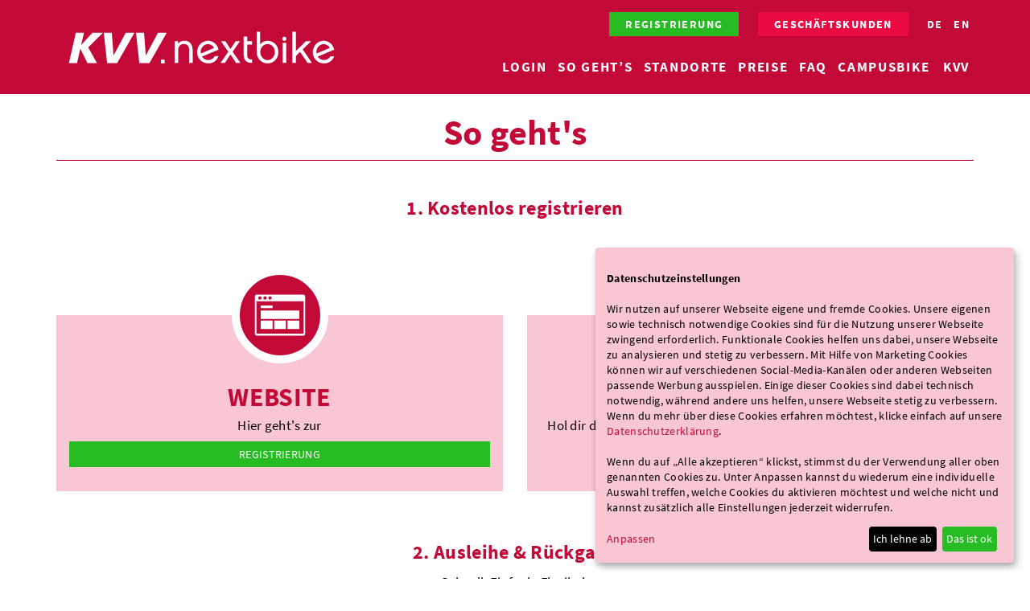

--- FILE ---
content_type: text/html; charset=UTF-8
request_url: https://www.kvv-nextbike.de/de/rheinstetten/information/
body_size: 12991
content:
<!DOCTYPE html>
<html lang="de"
      
>
<head>


    <meta charset="utf-8">
    <meta http-equiv="X-UA-Compatible" content="IE=edge">
    
<link rel="icon" type="image/png" href="https://www.kvv-nextbike.de/media/32/KVV_Favicon_180x180.png" sizes="32x32">



    <meta name="viewport" content="width=device-width, initial-scale=1, maximum-scale=1">
    <meta name="description" content="Registriere dich kostenlos und leih dir dein Rad per App oder Hotline, egal ob für 30 Minuten, eine Stunde oder den ganzen Tag. Gib es genauso einfach an der nächsten Station wieder zurück. Noch nicht dabei? Werde jetzt Teil der nextbike Familie.">

<title>So einfach leihst du ein Rad in Baden-Baden!</title>
<meta name="keywords" content="KVV.nextbike so geht's, Wie leihe ich ein KVV.nextbike, Wie leihe ich ein KVV.nextbike, Räder leihen Baden-Baden, Fahrrad ausleihen Baden-Baden, How to rent a bike in Baden-Baden, How does KVV.nextbike work">
<meta name="author" content="nextbike | Fahrradverleih">

        <link rel="stylesheet" type="text/css" href="https://templates.nextbike.net/assets/klaro/klaro.css"
        >
        <link rel="stylesheet" type="text/css" href="https://templates.nextbike.net/assets/bower_components/bootstrap/dist/css/bootstrap.min.css"
        >
        <link rel="stylesheet" type="text/css" href="https://templates.nextbike.net/assets/fonts/source-sans-pro.css"
        >
        <link rel="stylesheet" type="text/css" href="https://maynard.nextbike.net/static/app.bootstrap_3.css"
        >
        <link rel="stylesheet" type="text/css" href="https://templates.nextbike.net/assets/bower_components/font-awesome/css/all.css"
        >
    <style>a{color:#c30937}a:hover,a:focus,a:active{color:#f52457}.primary-background{background:#c30937}.primary-font,.primary-font *,.html-content h1,.html-content h2,.html-content h3{color:#c30937}.primary-border{border-color:#c30937}.font-color-on-primary-border{border-color:#fff}.secondary-background{background:#f8c7d3}.secondary-font,.secondary-font *{color:#f8c7d3}.secondary-border{color:#f8c7d3}.secondary-accent-font,.secondary-accent-font *{color:#f8c7d3}.font-color-on-primary,.font-color-on-primary ul li,.font-color-on-primary *{color:#fff}.fontcolor-background-on-primary{background:#fff}.font-color-on-secondary,.font-color-on-secondary *{color:#000}.font-color-on-secondary a:hover,.font-color-on-secondary a:focus,.font-color-on-secondary a:active{color:#262626}.success-accent-background{background:#27bb24}.success-font,.success-font *{color:#27bb24}.danger-background{background:#000}.font-color-on-primary-border,.font-color-on-primary,a.font-color-on-primary:hover,a.font-color-on-primary:focus,a.font-color-on-primary:active,.font-color-background-on-primary{color:#fff}.inverse-layout .font-color-on-primary *,.inverse-layout .primary-font,.inverse-layout .primary-font *,.inverse-layout .html-content h1,.inverse-layout .html-content h2,.inverse-layout .html-content h3{color:#fff}.inverse-layout .channel-bottom h4.primary-font{color:#c30937}.pricing-ribbon.success span{background-color:#27bb24}.pricing-ribbon.success span:before{border-left-color:#27bb24;border-top-color:#27bb24}.pricing-ribbon.success span:after{border-right-color:#27bb24;border-top-color:#27bb24}.pricing-ribbon.danger span{background-color:#000}.pricing-ribbon.danger span:before{border-left-color:#000;border-top-color:#000}.pricing-ribbon.danger span:after{border-right-color:#000;border-top-color:#000}.klaro .cookie-modal .cm-list-input:checked+.cm-list-label .slider,.klaro .cookie-notice .cm-list-input:checked+.cm-list-label .slider{background-color:#c30937}.klaro .cookie-modal .cm-list-input.half-checked:checked+.cm-list-label .slider,.klaro .cookie-notice .cm-list-input.half-checked:checked+.cm-list-label .slider{background-color:#c30937}.klaro .cookie-modal .cm-list-input.only-required+.cm-list-label .slider,.klaro .cookie-notice .cm-list-input.only-required+.cm-list-label .slider{background-color:#f40b45}.klaro .cookie-modal .cm-list-input.required:checked+.cm-list-label .slider,.klaro .cookie-notice .cm-list-input.required:checked+.cm-list-label .slider{background-color:#f40b45}.klaro .cookie-modal .cm-list-label input:focus+.slider,.klaro .cookie-notice .cm-list-label input:focus+.slider{box-shadow:0 0 1px #f40b45}.klaro .cookie-modal a,.klaro .cookie-notice a{color:#c30937}.klaro .cookie-modal p,.klaro .cookie-modal strong,.klaro .cookie-modal h1,.klaro .cookie-modal h2,.klaro .cookie-modal ul,.klaro .cookie-modal li,.klaro .cookie-notice p,.klaro .cookie-notice strong,.klaro .cookie-notice h1,.klaro .cookie-notice h2,.klaro .cookie-notice ul,.klaro .cookie-notice li{color:#000}.klaro .cookie-modal .cm-btn,.klaro .cookie-notice .cm-btn{background:#000;color:#fff}.klaro .cookie-modal .cm-btn.cm-btn-close,.klaro .cookie-notice .cm-btn.cm-btn-close{background:#000;color:#f8c7d3}.klaro .cookie-modal .cm-btn.cm-btn-success,.klaro .cookie-notice .cm-btn.cm-btn-success{color:#fff;background:#27bb24}.klaro .cookie-modal .cm-btn.cm-btn-info,.klaro .cookie-notice .cm-btn.cm-btn-info{background:#c30937}.klaro .cookie-modal .cm-bg{background:#f8c7d3;opacity:.5}.klaro .cookie-modal .cm-modal.cm-klaro{background-color:#f8c7d3}.klaro .cookie-modal .cm-modal .hide svg{stroke:#f8c7d3}.klaro .cookie-modal .cm-modal .cm-footer .cm-powered-by a{color:#000}.klaro .cookie-modal .cm-modal .cm-body ul.cm-apps li.cm-purpose .cm-apps .cm-caret,.klaro .cookie-modal .cm-modal .cm-body ul.cm-purposes li.cm-purpose .cm-apps .cm-caret{color:#888}.klaro .cookie-modal .cm-modal .cm-body ul.cm-apps li.cm-app p.purposes,.klaro .cookie-modal .cm-modal .cm-body ul.cm-apps li.cm-purpose p.purposes,.klaro .cookie-modal .cm-modal .cm-body ul.cm-purposes li.cm-app p.purposes,.klaro .cookie-modal .cm-modal .cm-body ul.cm-purposes li.cm-purpose p.purposes{color:#333}.klaro .cookie-modal .cm-modal .cm-body ul.cm-apps li.cm-app span.cm-opt-out,.klaro .cookie-modal .cm-modal .cm-body ul.cm-apps li.cm-app span.cm-required,.klaro .cookie-modal .cm-modal .cm-body ul.cm-apps li.cm-purpose span.cm-opt-out,.klaro .cookie-modal .cm-modal .cm-body ul.cm-apps li.cm-purpose span.cm-required,.klaro .cookie-modal .cm-modal .cm-body ul.cm-purposes li.cm-app span.cm-opt-out,.klaro .cookie-modal .cm-modal .cm-body ul.cm-purposes li.cm-app span.cm-required,.klaro .cookie-modal .cm-modal .cm-body ul.cm-purposes li.cm-purpose span.cm-opt-out,.klaro .cookie-modal .cm-modal .cm-body ul.cm-purposes li.cm-purpose span.cm-required{color:#000}.klaro .cookie-notice:not(.cookie-modal-notice){background:#f8c7d3}.klaro .context-notice{background:#f8c7d3}.klaro .context-notice .cm-btn-success{background-color:#c30937 !important}.klaro .context-notice .cm-btn-success-var{background-color:#27bb24 !important}</style>

    <link rel="gbfs" type="application/json" href="https://gbfs.nextbike.net/maps/gbfs/v2/nextbike_fg/gbfs.json"/>
    <link rel="alternate" hreflang="de" href="https://www.kvv-nextbike.de/de/rheinstetten/"/>
    <script>
        var nextbike_data = {
            "account_url": "https://secure.nextbike.net/fg/de/rheinstetten/konto/",
            "language": "de",
            "news": new String("<h3><span>Neuigkeiten<\/span><\/h3><ul class=\"news\">\n\t<li class=\"first even item-0\" data-tags=\"News,Tag 24\" ><a href=\"https:\/\/www.kvv-nextbike.de\/de\/rheinstetten\/news\/wir-wuenschen-euch-frohe-feiertage\/\">\n<div class=\"featured_image\"><img src=\"\/media\/720\/nb_christmas_2025_2000x1333.jpg\" \/><\/div><div class=\"date\">23.12.2025<\/div>\n<strong>Wir w\u00fcnschen euch Frohe Feiertage<\/strong>\n<p>Liebe nextbike-Community,&nbsp;\r\nein erfolgreiches Jahr neigt sich dem Ende zu. Wir haben expandiert...<\/p>\n<\/a><\/li>\n\t<li class=\"odd item-1\" data-tags=\"News,Tag 24\" ><a href=\"https:\/\/www.kvv-nextbike.de\/de\/rheinstetten\/news\/die-artbike-gewinnerinnen\/\">\n<div class=\"featured_image\"><img src=\"\/media\/720\/2000_1333_app_newz_lieblingsmotive.png\" \/><\/div><div class=\"date\">18.11.2025<\/div>\n<strong>Die ARTbike Gewinner*innen<\/strong>\n<p>\r\n\r\n\r\n\r\n    \r\n\r\n\r\n\r\n    \r\n        \r\n        Zahlreiche Einsendungen, 10 Motive im Finale und eure Qu...<\/p>\n<\/a><\/li>\n\t<li class=\"even item-2\" data-tags=\"News,Tag 24\" ><a href=\"https:\/\/www.kvv-nextbike.de\/de\/rheinstetten\/news\/bring-deine-kunst-gross-raus\/\">\n<div class=\"featured_image\"><img src=\"\/media\/720\/2000_1333_app_newz_reminder.png\" \/><\/div><div class=\"last date\">30.09.2025<\/div>\n<strong>Bring deine Kunst gro\u00df raus auf unseren R\u00e4dern!<\/strong>\n<p>\r\n\r\n\r\n\r\n    \r\n\r\n\r\n\r\n    In knapp 2 Wochen ist Bewerbungsschluss. Also schnell noch die Chance nutzen...<\/p>\n<\/a><\/li>\n<\/ul>\n")
        };
    </script>


    

<!-- www.kvv-nextbike.de/fg/de/rheinstetten/633/information (info) de,en -->
<script type="text/javascript" src="https://iframe.nextbike.net/iframe/nextbike.js"></script>
		<script type="text/javascript" src="https://iframe.nextbike.net/api/nextbike.lib.js"></script>

</head>
<body class="nb-domain_fg">


<div id="web-content">
    <nav id="navigation"
     class="  navigation-large  navbar nextbike-navbar primary-background">
    <div class="container-fluid">
            <a id="btn_toggle_navbar" class="navbar-toggle pull-right primary-background"
               onclick="navigation.toggleNavigation()">
                <span class="icon-bar font-color-on-primary"></span>
                <span class="icon-bar font-color-on-primary"></span>
                <span class="icon-bar font-color-on-primary"></span>
            </a>
        <div class="navbar-content">
            <a class="visible-xs visible-sm" href="https://www.kvv-nextbike.de/de/rheinstetten/">
                <div class="navigation-logo-mobile" style="background-image: url(https://templates.nextbike.net/maynard/templates/modules/navigation/assets/images/Navigation/brands/kvv.svg);">
                </div>
            </a>
                <div class="container container-nav" style="margin-bottom: 0px;">
                    <div class="row navigation-content-md hidden-xs hidden-sm">
                        <div id="container-background-image" class="col-sm-4">
                            <a href="https://www.kvv-nextbike.de/de/rheinstetten/" class="navigation-logo"
                               style="background-image: url(https://templates.nextbike.net/maynard/templates/modules/navigation/assets/images/Navigation/brands/kvv.svg);">
                            </a>
                        </div>
                        <div class="navigation-content-right col-md-8 hidden-xs hidden-sm">
                            <div class="row">
                                <div class="col-md-12">
                                    <ul id="meta-navigation" class="list-inline unstyled">
                                                <li>
                                                    <a class="navigation-btn text-uppercase font-color-on-primary success-accent-background" href="https://secure.nextbike.net/fg/de/rheinstetten/registrierung/">Registrierung</a>
                                                </li>
                                                <li>
                                                    <a class="navigation-btn text-uppercase font-color-on-primary navigation-btn-primary primary-background business-link" href="https://www.nextbike.net">Geschäftskunden</a>
                                                </li>

                                                <li>
                                                    <a class="text-uppercase font-color-on-primary first lang-de item-0 selected" href="https://www.kvv-nextbike.de/de/rheinstetten/information/">DE</a>
                                                </li>
                                                <li>
                                                    <a class="text-uppercase font-color-on-primary last lang-en item-1" href="https://www.kvv-nextbike.de/en/rheinstetten/information/">EN</a>
                                                </li>

                                    </ul>
                                </div>
                                    <div id="main-navigation" class="col-md-12">
                                        <ul class="list-inline">
                                                <li class="">
                                                    <a class="font-color-on-primary account" href="https://secure.nextbike.net/fg/de/rheinstetten/konto/">Mein Konto</a>
                                                </li>
                                                <li class="">
                                                    <a class="font-color-on-primary login-link" href="#">Login</a>
                                                </li>
                                                <li class="">
                                                    <a class="font-color-on-primary info item-2" href="https://www.kvv-nextbike.de/de/rheinstetten/information/">So geht’s</a>
                                                </li>
                                                <li class="">
                                                    <a class="font-color-on-primary map item-3" href="https://www.kvv-nextbike.de/de/rheinstetten/standorte/">Standorte</a>
                                                </li>
                                                <li class="">
                                                    <a class="font-color-on-primary prices item-4" href="https://www.kvv-nextbike.de/de/rheinstetten/preise/">Preise</a>
                                                </li>
                                                <li class="">
                                                    <a class="font-color-on-primary faq item-5" href="https://www.kvv-nextbike.de/de/rheinstetten/faq/">FAQ</a>
                                                </li>
                                                <li class="">
                                                    <a class="font-color-on-primary campusbike item-6" href="https://www.kvv-nextbike.de/de/rheinstetten/campusbike/">CAMPUSbike</a>
                                                </li>
                                                <li class="">
                                                    <a class="font-color-on-primary last blog item-7" href="https://www.kvv-nextbike.de/de/rheinstetten/news/">Neuigkeiten</a>
                                                </li>
                                                <li class="">
                                                    <a class="font-color-on-primary " href="https://www.kvv.de/">KVV</a>
                                                </li>
                                        </ul>
                                    </div>
                            </div>
                        </div>
                    </div>
                </div>
        </div>
    </div>
</nav>
    <div id="login_modal" onclick="this.style.display='none';" class="login-modal">
        <iframe id="nextbike_login" name="nextbike_login" src="https://iframe.nextbike.net/iframe/?domain=fg&L=de&id=login&nolinks=0&redirect_index=https://www.kvv-nextbike.de/de/rheinstetten/&redirect_account=https://secure.nextbike.net/fg/de/rheinstetten/konto/" width="100%" height="150" frameborder="0" title="Login iFrame"></iframe>
    </div>
    <div id="nextbike-menu" class="nextbike-menu visible-xs visible-sm">
        <div class="row nextbike-menu-wrapper">
            <div class="col-xs-2 nextbike-menu-hidden-content primary-background">
                <a id="btn_toggle_navbar_2" class="navbar-toggle navbar-toggle-menu primary-background"
                   onclick="navigation.toggleNavigation()">
                    <span class="icon-bar"></span>
                    <span class="icon-bar"></span>
                    <span class="icon-bar"></span>
                </a>
            </div>
            <div class="col-xs-10 mobile-menu-content full-height no-padding">
                <div id="nextbike-menu-header" class="secondary-background">
                    <ul class="list-inline text-uppercase unstyled">
                            <li>
                                <a class="first lang-de item-0 selected" href="https://www.kvv-nextbike.de/de/rheinstetten/information/">DE</a>
                            </li>
                            <li>
                                <a class="last lang-en item-1" href="https://www.kvv-nextbike.de/en/rheinstetten/information/">EN</a>
                            </li>
                    </ul>
                </div>
                <div id="mobile-navigation" class="primary-background">
                    <ul class="list-unstyled">
                            <li>
                                <a class="account font-color-on-primary"
                                   href="https://secure.nextbike.net/fg/de/rheinstetten/konto/">Mein Konto</a>
                            </li>
                            <li>
                                <a class="login-link font-color-on-primary"
                                   href="#">Login</a>
                            </li>
                            <li>
                                <a class="info item-2 font-color-on-primary"
                                   href="https://www.kvv-nextbike.de/de/rheinstetten/information/">So geht’s</a>
                            </li>
                            <li>
                                <a class="map item-3 font-color-on-primary"
                                   href="https://www.kvv-nextbike.de/de/rheinstetten/standorte/">Standorte</a>
                            </li>
                            <li>
                                <a class="prices item-4 font-color-on-primary"
                                   href="https://www.kvv-nextbike.de/de/rheinstetten/preise/">Preise</a>
                            </li>
                            <li>
                                <a class="faq item-5 font-color-on-primary"
                                   href="https://www.kvv-nextbike.de/de/rheinstetten/faq/">FAQ</a>
                            </li>
                            <li>
                                <a class="campusbike item-6 font-color-on-primary"
                                   href="https://www.kvv-nextbike.de/de/rheinstetten/campusbike/">CAMPUSbike</a>
                            </li>
                            <li>
                                <a class="last blog item-7 font-color-on-primary"
                                   href="https://www.kvv-nextbike.de/de/rheinstetten/news/">Neuigkeiten</a>
                            </li>
                            <li>
                                <a class=" font-color-on-primary"
                                   href="https://www.kvv.de/">KVV</a>
                            </li>
                    </ul>
                </div>
                <div id="nextbike-menu-footer" class="secondary-background">
                    <div class="row">
                        <div class="col-xs-12 text-center">
                                <a class="nextbike-menu-footer-btn navigation-btn btn-block text-uppercase font-color-on-primary success-accent-background" href="https://secure.nextbike.net/fg/de/rheinstetten/registrierung/">Registrierung</a>
                                <a class="nextbike-menu-footer-btn navigation-btn btn-block text-uppercase font-color-on-primary navigation-btn-primary primary-background business-link" href="https://www.nextbike.net">Geschäftskunden</a>
                        </div>
                    </div>
                </div>
            </div>
        </div>
    </div>
    <div id="account_page"></div>

    <div style="margin-top: 24px;" class=""></div>

<div id="kostenlosregistrieren" class="  container">
    <div class="row box">
            <div class="col-xs-12 text-center">
                <h1 class="primary-font no-margin-top"><span style="color: #c30937;">So geht's</span></h1>
            </div>

    </div>
</div>
<div style="margin-top: -48px;" class=""></div>

<div class="  container">
    <div class="row">
        <div class="col-xs-12">
            <div class="horizontal-ruler primary-background"></div>
        </div>
        <div class="col-xs-12 content-br"></div>
    </div>
</div><div class="  container component">
    
    <div class="row">
        <div class="col-xs-12 html-content">
            <h2 style="text-align: center;"><span style="color: #c30937;"><strong>1. Kostenlos registrieren</strong></span></h2>
        </div>
    </div>
</div>
<div class="hidden-xs container component">
    <div class="row channel-row">
            <div class="col-xs-6 no-padding-xs channel-row-inner">
                <div class="channel-icon primary-background">
                    
                    <img src="https://templates.nextbike.net/nextbike2016/templates/modules/channel/assets/images/Channel/icon_website.svg" class="channel-icon-image">
                </div>
                <div class="channel-bottom secondary-background">
                    <h4 class="channel-title text-uppercase primary-font">website</h4>
                    <p class="channel-description font-color-on-secondary">Hier geht's zur</p>
                        <a href="https://secure.nextbike.net/fg/de/baden-baden/registrierung/"
                           target="_self"
                           class="channel-button full-width success-accent-background font-color-on-primary text-uppercase">
                            registrierung
                        </a>
                </div>
            </div>
            <div class="col-xs-6 no-padding-xs channel-row-inner">
                <div class="channel-icon primary-background">
                    
                    <img src="https://templates.nextbike.net/nextbike2016/templates/modules/channel/assets/images/Channel/icon_app.svg" class="channel-icon-image">
                </div>
                <div class="channel-bottom secondary-background">
                    <h4 class="channel-title text-uppercase primary-font">APP</h4>
                    <p class="channel-description font-color-on-secondary">Hol dir die nextbike-App und registriere dich bequem per Smartphone.</p>
                </div>
            </div>
    </div>
</div>

<div class="visible-xs-block">
    <div class="row channel-row">
        <div class="col-xs-12">
             <div class="channel-icon-mobile primary-background">
                 
                 <img src="https://templates.nextbike.net/nextbike2016/templates/modules/channel/assets/images/Channel/icon_website.svg" class="channel-icon-image">
             </div>

            <div class="row">
                <div class="col-xs-11 col-xs-offset-1">
                    <div class="channel-bottom-mobile secondary-background">
                        <h4 class="channel-title text-uppercase primary-font">website</h4>
                        <p class="channel-description font-color-on-secondary">Hier geht's zur</p>
                            <a href="https://secure.nextbike.net/fg/de/baden-baden/registrierung/"
                                
                               target="_self"
                               class="channel-button success-accent-background font-color-on-primary text-uppercase">
                                registrierung
                            </a>
                    </div>
                </div>
            </div>
        </div>
    </div>
    <div class="row channel-row">
        <div class="col-xs-12">
             <div class="channel-icon-mobile primary-background">
                 
                 <img src="https://templates.nextbike.net/nextbike2016/templates/modules/channel/assets/images/Channel/icon_app.svg" class="channel-icon-image">
             </div>

            <div class="row">
                <div class="col-xs-11 col-xs-offset-1">
                    <div class="channel-bottom-mobile secondary-background">
                        <h4 class="channel-title text-uppercase primary-font">APP</h4>
                        <p class="channel-description font-color-on-secondary">Hol dir die nextbike-App und registriere dich bequem per Smartphone.</p>
                    </div>
                </div>
            </div>
        </div>
    </div>
</div>



    <div style="margin-top: 0px;" class=""></div>

<div class="  container component">
    
    <div class="row">
        <div class="col-xs-12 html-content">
            <h2 style="text-align: center;"><span style="color: #c30937;">2. Ausleihe & R&uuml;ckgabe</span></h2><p style="text-align: center;">Schnell. Einfach. Flexibel.</p><p style="text-align: center;">&nbsp;</p><p style="text-align: center;"><span style="text-decoration: underline;">Hinweis</span>: normale R&auml;der k&ouml;nnen st&auml;dte&uuml;bergreifend in Karlsruhe, Baden-Baden, Bruchsal, Ettlingen, Gaggenau, Rastatt und Rheinstetten abgegeben werden. E-Bikes und Cargobikes d&uuml;rfen nur in der Stadt zur&uuml;ckgegeben werden, in der sie entliehen worden sind. E-Bikes k&ouml;nnen derzeit in Baden-Baden ausgeliehen werden, Cargobikes in Ettlingen ausgeliehen werden.</p>
        </div>
    </div>
</div>
<div class="  container  component">
    <div class="row row-same-height">


                <div class="col-xs-12 col-sm-6 col-md-6 col-same-height">


                        <div class="list-border-wrapper primary-border">
                            
                            <h2 class="bold primary-font">E-Bike-Stationen in Baden-Baden</h2>
                            <ul class="border-list">
                                    <li><p>Bahnhof Oos</p></li>
                                    <li><p>Eisenbahnstraße</p></li>
                                    <li><p>Augustaplatz</p></li>
                            </ul>
                        </div>


                </div>


                    <div class="visible-xs col-xs-12 list-mobile-spacer"></div>
                    <div class="col-xs-12 col-sm-6 col-md-6 col-same-height">

                        <div class="list-border-wrapper primary-border">
                            
                            <h2 class="bold primary-font">Cargobike-Stationen in Ettlingen</h2>
                            <ul class="border-list">
                                    <li><p>S-Bahnhof Ettlingen Stadt</p></li>
                                    <li><p>S-Bahnhof Ettlingen Wasen</p></li>
                                    <li><p>Hertz-/Rheinstraße Süd</p></li>
                            </ul>
                        </div>

                    </div>


    </div>
</div>
<div style="margin-top: -48px;" class=""></div>

<div class="  container component">
    
    <div class="row">
        <div class="col-xs-12 content-br"></div>
        <div class="col-xs-12">
            <!-- Nav tabs -->
            <ul class="nav nav-tabs nextbike-tablist" role="tablist">
                    <li role="presentation" class="active nextbike-tab">
                        <a href="#e7303f63-6466-9fac-b668-5346a0c4f68b"
                           aria-controls="e7303f63-6466-9fac-b668-5346a0c4f68b"
                           role="tab" data-toggle="tab">Normale Räder</a>
                    </li>
                    <li role="presentation" class=" nextbike-tab">
                        <a href="#640485b8-377f-e909-b436-c7b003f25798"
                           aria-controls="640485b8-377f-e909-b436-c7b003f25798"
                           role="tab" data-toggle="tab">Cargobikes</a>
                    </li>
                    <li role="presentation" class=" nextbike-tab">
                        <a href="#452dafbf-e347-9529-01e8-2f4fade74125"
                           aria-controls="452dafbf-e347-9529-01e8-2f4fade74125"
                           role="tab" data-toggle="tab">E-Bikes</a>
                    </li>
            </ul>
            <!-- Tab panes -->

            <div class="tab-content">
                    <div role="tabpanel"
                         class="nextbike-pane tab-pane active"
                         id="e7303f63-6466-9fac-b668-5346a0c4f68b">
                        <div class="pane-wrapper">
                                <div class="pane-item small-padding">
                                    <div class="tab-pane-partial">
                                        <div class="text-center tab-pane-content">
                                            <div class="dynamic-image-loader"
                                                 data-target="1d4eac74-9aff-10f4-cd27-800e56150f2a"
                                                 data-xs-src="https://templates.nextbike.net/maynard/templates/modules/tabpane/assets/images/Tabpane/eco_bike/rental.svg"
                                                 data-init-on="xs">
                                            </div>
                                            <div id="1d4eac74-9aff-10f4-cd27-800e56150f2a"
                                                 class="pane_image_wrapper">
                                                <div id="1d4eac74-9aff-10f4-cd27-800e56150f2a_place_holder"
                                                     class="image-placeholder">
                                                    <i class="fa fa-spinner fa-pulse fa-3x fa-fw margin-bottom"></i>
                                                    <span class="sr-only">Loading...</span>
                                                </div>
                                            </div>
                                        </div>
                                    </div>

                                    <div class="tab-description-wrapper">
                                        <div class="partial-description partial-description-e7303f63-6466-9fac-b668-5346a0c4f68b-0">
                                            <p>RAD AUSLEIHEN</p><p>Leih dir dein Rad per App aus: Scanne den QR-Code oder gib die Radnummer ein. Das Rahmenschloss am Hinterrad &ouml;ffnet sich automatisch. Leihe daher niemals ein Rad aus der Ferne. Alternativ kannst du auch &uuml;ber unsere Hotline ausleihen: <a href="tel:+493069205046">+49 (0) 30 69205046</a>.</p>
                                        </div>
                                    </div>
                                </div>
                                <div class="pane-item small-padding">
                                    <div class="tab-pane-partial">
                                        <div class="text-center tab-pane-content">
                                            <div class="dynamic-image-loader"
                                                 data-target="6ca44dd1-9484-1553-bb8f-20bcd45c45e6"
                                                 data-xs-src="https://templates.nextbike.net/maynard/templates/modules/tabpane/assets/images/Tabpane/eco_bike/parking.svg"
                                                 data-init-on="xs">
                                            </div>
                                            <div id="6ca44dd1-9484-1553-bb8f-20bcd45c45e6"
                                                 class="pane_image_wrapper">
                                                <div id="6ca44dd1-9484-1553-bb8f-20bcd45c45e6_place_holder"
                                                     class="image-placeholder">
                                                    <i class="fa fa-spinner fa-pulse fa-3x fa-fw margin-bottom"></i>
                                                    <span class="sr-only">Loading...</span>
                                                </div>
                                            </div>
                                        </div>
                                    </div>

                                    <div class="tab-description-wrapper">
                                        <div class="partial-description partial-description-e7303f63-6466-9fac-b668-5346a0c4f68b-0">
                                            <p>FAHRTPAUSE</p><p>Du kannst dein Rad parken, ohne die Ausleihe zu beenden. Aktiviere dazu den Fahrtpause-Modus in der App und schlie&szlig;e danach das Schloss. Hier kannst du ihn auch jederzeit wieder beenden, das Schloss &ouml;ffnet sich automatisch. Beende den Fahrtpause-Modus daher niemals aus der Ferne.</p>
                                        </div>
                                    </div>
                                </div>
                                <div class="pane-item small-padding">
                                    <div class="tab-pane-partial">
                                        <div class="text-center tab-pane-content">
                                            <div class="dynamic-image-loader"
                                                 data-target="b3b97041-80b8-9171-721d-e49575b9b47d"
                                                 data-xs-src="https://templates.nextbike.net/maynard/templates/modules/tabpane/assets/images/Tabpane/eco_bike/return.svg"
                                                 data-init-on="xs">
                                            </div>
                                            <div id="b3b97041-80b8-9171-721d-e49575b9b47d"
                                                 class="pane_image_wrapper">
                                                <div id="b3b97041-80b8-9171-721d-e49575b9b47d_place_holder"
                                                     class="image-placeholder">
                                                    <i class="fa fa-spinner fa-pulse fa-3x fa-fw margin-bottom"></i>
                                                    <span class="sr-only">Loading...</span>
                                                </div>
                                            </div>
                                        </div>
                                    </div>

                                    <div class="tab-description-wrapper">
                                        <div class="partial-description partial-description-e7303f63-6466-9fac-b668-5346a0c4f68b-0">
                                            <p>RAD ZUR&Uuml;CKGEBEN</p><p>Stelle das Rad innerhalb der Flexzone oder an einer der offiziellen Stationen in Karlsruhe, Baden-Baden, Bruchsal, Ettlingen, Rastatt oder Rheinstetten ab. Dr&uuml;cke den kleinen Hebel am Rahmenschloss nach unten. Aktualisiere deine App, um sicher zu gehen, dass die Ausleihe beendet wurde.</p>
                                        </div>
                                    </div>
                                </div>
                        </div>
                    </div>
                    <div role="tabpanel"
                         class="nextbike-pane tab-pane "
                         id="640485b8-377f-e909-b436-c7b003f25798">
                        <div class="pane-wrapper">
                                <div class="pane-item small-padding">
                                    <div class="tab-pane-partial">
                                        <div class="text-center tab-pane-content">
                                            <div class="dynamic-image-loader"
                                                 data-target="b5e3f68e-ef5d-d92a-5173-3342b0ff6d60"
                                                 data-xs-src="https://templates.nextbike.net/maynard/templates/modules/tabpane/assets/images/Tabpane/eco_bike/rental.svg"
                                                 data-init-on="xs">
                                            </div>
                                            <div id="b5e3f68e-ef5d-d92a-5173-3342b0ff6d60"
                                                 class="pane_image_wrapper">
                                                <div id="b5e3f68e-ef5d-d92a-5173-3342b0ff6d60_place_holder"
                                                     class="image-placeholder">
                                                    <i class="fa fa-spinner fa-pulse fa-3x fa-fw margin-bottom"></i>
                                                    <span class="sr-only">Loading...</span>
                                                </div>
                                            </div>
                                        </div>
                                    </div>

                                    <div class="tab-description-wrapper">
                                        <div class="partial-description partial-description-640485b8-377f-e909-b436-c7b003f25798-1">
                                            <p>CARGOBIKE&nbsp;AUSLEIHEN</p><p>Leih dir dein Cargobike per App an einer der drei Cargobike-Stationen in Ettlingen aus:</p><p>&nbsp;</p><ul><li><p>S-Bahnhof Ettlingen Stadt</p></li><li><p>S-Bahnhof Ettlingen Wasen</p></li><li><p>Hertz-/Rheinstra&szlig;e S&uuml;d</p></li></ul><p>&nbsp;</p><p>Scanne den QR-Code oder gib die Radnummer ein. Das Rahmenschloss am Hinterrad &ouml;ffnet sich automatisch. Leihe daher niemals ein Rad aus der Ferne. Alternativ kannst du auch &uuml;ber unsere Hotline ausleihen:&nbsp;<a href="tel:+493069205046">+49 (0) 30 69205046</a>.</p>
                                        </div>
                                    </div>
                                </div>
                                <div class="pane-item small-padding">
                                    <div class="tab-pane-partial">
                                        <div class="text-center tab-pane-content">
                                            <div class="dynamic-image-loader"
                                                 data-target="db2c5b9b-bac9-f508-ad29-cd641cc8e612"
                                                 data-xs-src="https://templates.nextbike.net/maynard/templates/modules/tabpane/assets/images/Tabpane/eco_bike/parking.svg"
                                                 data-init-on="xs">
                                            </div>
                                            <div id="db2c5b9b-bac9-f508-ad29-cd641cc8e612"
                                                 class="pane_image_wrapper">
                                                <div id="db2c5b9b-bac9-f508-ad29-cd641cc8e612_place_holder"
                                                     class="image-placeholder">
                                                    <i class="fa fa-spinner fa-pulse fa-3x fa-fw margin-bottom"></i>
                                                    <span class="sr-only">Loading...</span>
                                                </div>
                                            </div>
                                        </div>
                                    </div>

                                    <div class="tab-description-wrapper">
                                        <div class="partial-description partial-description-640485b8-377f-e909-b436-c7b003f25798-1">
                                            <p>FAHRTPAUSE</p><p>Du kannst dein Cargobike parken, ohne die Ausleihe zu beenden. Aktiviere dazu den Fahrtpause-Modus in der App und schlie&szlig;e danach das Schloss. Hier kannst du ihn auch jederzeit wieder beenden, das Schloss &ouml;ffnet sich automatisch. Beende den Fahrtpause-Modus daher niemals aus der Ferne.</p>
                                        </div>
                                    </div>
                                </div>
                                <div class="pane-item small-padding">
                                    <div class="tab-pane-partial">
                                        <div class="text-center tab-pane-content">
                                            <div class="dynamic-image-loader"
                                                 data-target="ca1de6ac-1a4f-9965-2d64-9cffc773f19d"
                                                 data-xs-src="https://templates.nextbike.net/maynard/templates/modules/tabpane/assets/images/Tabpane/eco_bike/return.svg"
                                                 data-init-on="xs">
                                            </div>
                                            <div id="ca1de6ac-1a4f-9965-2d64-9cffc773f19d"
                                                 class="pane_image_wrapper">
                                                <div id="ca1de6ac-1a4f-9965-2d64-9cffc773f19d_place_holder"
                                                     class="image-placeholder">
                                                    <i class="fa fa-spinner fa-pulse fa-3x fa-fw margin-bottom"></i>
                                                    <span class="sr-only">Loading...</span>
                                                </div>
                                            </div>
                                        </div>
                                    </div>

                                    <div class="tab-description-wrapper">
                                        <div class="partial-description partial-description-640485b8-377f-e909-b436-c7b003f25798-1">
                                            <p>CARGOBIKE&nbsp;ZUR&Uuml;CKGEBEN</p><p>Stelle das&nbsp;Cargobike an einer&nbsp;der drei offiziellen Cargobike-Stationen in Ettlingen ab:<br /><br /></p><ul><li><p>S-Bahnhof Ettlingen Stadt</p></li><li><p>S-Bahnhof Ettlingen Wasen</p></li><li><p>Hertz-/Rheinstra&szlig;e S&uuml;d</p></li></ul><p><br />Dr&uuml;cke den kleinen Hebel am Rahmenschloss nach unten. Aktualisiere deine App, um sicher zu gehen, dass die Ausleihe beendet wurde. Die R&uuml;ckgabe an einer anderen Station bzw. in einer anderen Stadt ist nicht gestattet.</p>
                                        </div>
                                    </div>
                                </div>
                        </div>
                    </div>
                    <div role="tabpanel"
                         class="nextbike-pane tab-pane "
                         id="452dafbf-e347-9529-01e8-2f4fade74125">
                        <div class="pane-wrapper">
                                <div class="pane-item small-padding">
                                    <div class="tab-pane-partial">
                                        <div class="text-center tab-pane-content">
                                            <div class="dynamic-image-loader"
                                                 data-target="125d6138-73bf-4c09-14b5-8cead45345f9"
                                                 data-xs-src="https://templates.nextbike.net/maynard/templates/modules/tabpane/assets/images/Tabpane/terminal/Terminal.svg"
                                                 data-init-on="xs">
                                            </div>
                                            <div id="125d6138-73bf-4c09-14b5-8cead45345f9"
                                                 class="pane_image_wrapper">
                                                <div id="125d6138-73bf-4c09-14b5-8cead45345f9_place_holder"
                                                     class="image-placeholder">
                                                    <i class="fa fa-spinner fa-pulse fa-3x fa-fw margin-bottom"></i>
                                                    <span class="sr-only">Loading...</span>
                                                </div>
                                            </div>
                                        </div>
                                    </div>

                                    <div class="tab-description-wrapper">
                                        <div class="partial-description partial-description-452dafbf-e347-9529-01e8-2f4fade74125-2">
                                            <p>E-BIKE AUSLEIHEN</p><p>E-Bikes k&ouml;nnen an den folgenden E-Bike-Stationen&nbsp;in Baden-Baden ausgeliehen werden:</p><p>&nbsp;</p><ul><li><p>Bahnhof Oos</p></li><li><p>Eisenbahnstra&szlig;e</p></li><li><p>Augustaplatz</p></li></ul><p>&nbsp;</p><p>Folge den Anweisungen am Terminal. Das Rad wird freigegeben und kann aus dem St&auml;nder gezogen werden.</p>
                                        </div>
                                    </div>
                                </div>
                                <div class="pane-item small-padding">
                                    <div class="tab-pane-partial">
                                        <div class="text-center tab-pane-content">
                                            <div class="dynamic-image-loader"
                                                 data-target="4202ce65-dc9e-474a-f50c-87e5b36e1969"
                                                 data-xs-src="https://templates.nextbike.net/maynard/templates/modules/tabpane/assets/images/Tabpane/flexzone/primary_lock.svg"
                                                 data-init-on="xs">
                                            </div>
                                            <div id="4202ce65-dc9e-474a-f50c-87e5b36e1969"
                                                 class="pane_image_wrapper">
                                                <div id="4202ce65-dc9e-474a-f50c-87e5b36e1969_place_holder"
                                                     class="image-placeholder">
                                                    <i class="fa fa-spinner fa-pulse fa-3x fa-fw margin-bottom"></i>
                                                    <span class="sr-only">Loading...</span>
                                                </div>
                                            </div>
                                        </div>
                                    </div>

                                    <div class="tab-description-wrapper">
                                        <div class="partial-description partial-description-452dafbf-e347-9529-01e8-2f4fade74125-2">
                                            <p>FAHRTPAUSE</p><p>Mit dem Fahrradschloss kann das E-Bike unterwegs gesichert werden. Dazu wird das Schloss durch die Vordergabel geschoben, bis es einrastet. Um das Schloss zu &ouml;ffnen, Kundenkarte an den Bordcomputer halten oder sechsstellige PIN eingeben.</p>
                                        </div>
                                    </div>
                                </div>
                                <div class="pane-item small-padding">
                                    <div class="tab-pane-partial">
                                        <div class="text-center tab-pane-content">
                                            <div class="dynamic-image-loader"
                                                 data-target="8b0eed9b-4bef-5083-b56e-10bd6b6ac870"
                                                 data-xs-src="https://templates.nextbike.net/maynard/templates/modules/tabpane/assets/images/Tabpane/rack/primary_rack_station.svg"
                                                 data-init-on="xs">
                                            </div>
                                            <div id="8b0eed9b-4bef-5083-b56e-10bd6b6ac870"
                                                 class="pane_image_wrapper">
                                                <div id="8b0eed9b-4bef-5083-b56e-10bd6b6ac870_place_holder"
                                                     class="image-placeholder">
                                                    <i class="fa fa-spinner fa-pulse fa-3x fa-fw margin-bottom"></i>
                                                    <span class="sr-only">Loading...</span>
                                                </div>
                                            </div>
                                        </div>
                                    </div>

                                    <div class="tab-description-wrapper">
                                        <div class="partial-description partial-description-452dafbf-e347-9529-01e8-2f4fade74125-2">
                                            <p>E-BIKE ZUR&Uuml;CKGEBEN</p><p>Das E-Bike an einer der folgenden E-Bike-Stationen in einen St&auml;nder schieben bis es einrastet:</p><p>n den folgenden E-Bike-Stationen&nbsp;in Baden-Baden ausgeliehen werden:</p><p>&nbsp;</p><ul><li><p>Bahnhof Oos</p></li><li><p>Eisenbahnstra&szlig;e</p></li><li><p>Augustaplatz<br /><br /></p></li></ul><p>Die R&uuml;ckgabe wird durch ein Signal best&auml;tigt.<br />Sollte bei der R&uuml;ckgabe kein St&auml;nder mehr frei sein, kannst du das E-Bike in der Station abstellen, mit dem Fahrradschloss verschlie&szlig;en und die R&uuml;ckgabe am Terminal, am BikeComputer oder &uuml;ber die Kundenhotline&nbsp;<a href="tel:+493069205046">+49 (0) 30 69205046</a>&nbsp;best&auml;tigen.</p>
                                        </div>
                                    </div>
                                </div>
                        </div>
                    </div>
            </div>
        </div>
        <div class="hidden-xs col-sm-12 content-br "></div>
    </div>
</div>


<div class="container" class=" ">
    <div class="row">
        <div class="col-xs-12 col-sm-12 col-md-4">
            <div class="   component">
    
    <div class="row">
        <div class="col-xs-12 html-content">
            <p>REGISTRIERUNG</p><p>Die <a href="https://secure.nextbike.net/fg/de/baden-baden/registrierung/">Registrierung</a> ist kostenlos. Zur Verifizierung deines Zahlungsmittels legst du ein Startguthaben von 1&euro; an, welches in allen Tarifen verfahren werden kann.</p><p>Zahlung per Kreditkarte, Lastschrift oder PayPal*.</p><p><img class="img-responsive" src="https://www.nextbike.de/media/Zahlungsmittel_Logoleiste.jpg" width="300" height="34" /></p><p><span style="font-size: small;">* Um PayPal nutzen zu k&ouml;nnen, muss das PayPal-Konto verifiziert sein. <a href="https://www.paypal.com/de/webapps/mpp/security/buy-verificationfaq" target="_blank" rel="noopener noreferrer">Mehr Infos</a>.</span></p>
        </div>
    </div>
</div>

            
        </div>


        <div class="col-xs-12 visible-xs visible-sm content-br"></div>
        <div class="col-xs-12 visible-xs visible-sm">
            <div class="horizontal-ruler primary-background"></div>
        </div>
        <div class="col-xs-12 visible-xs visible-sm content-br"></div>
        <div class="col-xs-12 col-sm-12 col-md-4 primary-border border-left-md-blue border-right-md-blue">
            <div class="   component">
    
    <div class="row">
        <div class="col-xs-12 html-content">
            <p>1 ACCOUNT = 4 R&Auml;DER</p><p>Es k&ouml;nnen bis zu vier R&auml;der gleichzeitig auf einen Account ausgeliehen werden,&nbsp;gebuchte Tarife, Sonderkonditionen und Gutscheine gelten in der Regel jedoch nur f&uuml;r das erste Rad. Infos zu Sonderkonditionen und Kooperationen findest du unter <a href="https://www.kvv-nextbike.de/de/baden-baden/partner/">Partner</a>.</p><p>&nbsp;</p>
        </div>
    </div>
</div>

            
        </div>


        <div class="col-xs-12 visible-xs visible-sm content-br"></div>
            <div class="col-xs-12 visible-xs visible-sm">
                <div class="horizontal-ruler primary-background"></div>
            </div>
        <div class="col-xs-12 visible-xs visible-sm content-br"></div>
        <div class="col-xs-12 col-sm-12 col-md-4">
            <div class="   component">
    
    <div class="row">
        <div class="col-xs-12 html-content">
            <p>SERVICEGEB&Uuml;HREN</p><p>Die R&uuml;ckgabe&nbsp;entgegen der Vorschriften f&uuml;r den jeweiligen Radtyp&nbsp;ist nicht gestattet und wird mit mind. 20&euro; Servicegeb&uuml;hren geahndet.</p>
        </div>
    </div>
</div>

            
        </div>
    </div>
</div><div class="container" class=" ">
    <div class="row">
        <div class="col-xs-12 col-sm-12 col-md-4">
            
            
        </div>


        <div class="col-xs-12 visible-xs visible-sm content-br"></div>
        <div class="col-xs-12 visible-xs visible-sm content-br"></div>
        <div class="col-xs-12 col-sm-12 col-md-4 primary-border">
            <div style="margin-top: -48px;" class=""></div>

<div class="  component">
    <div class="row  link-wrapper ">
        <div class="col-xs-12 col-sm-12 col-md-12">
                <div class="spacer-small"></div>
            <a href="https://secure.nextbike.net/fg/de/baden-baden/registrierung/"
               target="_self">
                <div class="nextbike-btn success-accent-background font-color-on-primary">
                    <div class="link-center">
                        <span class="link-p">JETZT REGISTRIEREN</span>
                    </div>
                </div>
            </a>
        </div>
    </div>
</div>

            
        </div>


        <div class="col-xs-12 visible-xs visible-sm content-br"></div>
        <div class="col-xs-12 visible-xs visible-sm content-br"></div>
        <div class="col-xs-12 col-sm-12 col-md-4">
            
            
        </div>
    </div>
</div>
    <div style="margin-top: -32px;" class=""></div>

<div class="app-container   app-container-background">
    
    <div class="container">
        <div class="row">
            <div class="col-xs-12 col-md-6">
                <h2 class="bold primary-font visible-xs visible-sm">Mobile Apps für nextbike</h2>
                <h2 class="bold primary-font visible-md" style="margin-top: 17px;">Mobile Apps für nextbike</h2>
                <h2 class="bold primary-font visible-lg" style="margin-top: 23px;">Mobile Apps für nextbike</h2>

            </div>
            <div class="col-xs-12 col-md-6">
                <div class="row row-same-height">
                        <div class="col-same-height
             col-xs-12  col-sm-4  col-md-4 
                            
                            
            app-link-wrapper-ios medium-margin-top-md text-center">
                            <a target="_blank" href="https://itunes.apple.com/de/app/nextbike/id504288371?mt=8">
                                <img alt="App Store Download"
                                     src="https://templates.nextbike.net/assets/images/store_badges/Download_on_the_App_Store_Badge_US-UK_RGB_blk_092917.svg">
                            </a>
                        </div>

                        <div class="col-same-height
             col-xs-12  col-sm-4  col-md-4 
                            
                            
            app-link-wrapper-android-new medium-margin-top-md text-center">
                            <a target="_blank" href='https://play.google.com/store/apps/details?id=de.nextbike'>
                                <img alt="Google Play Store Download"
                                     src="https://templates.nextbike.net/assets/images/store_badges/google-play-badge.png" />
                            </a>
                        </div>

                        <div class="col-same-height
             col-xs-12  col-sm-4  col-md-4 
                            
                            
            app-link-wrapper-windows-new medium-margin-top-md text-center">
                            <a target="_blank" href="https://appgallery.huawei.com/#/app/C102537239">
                                <img alt="Huawei AppGallery Download"
                                     src="https://templates.nextbike.net/assets/images/store_badges/AppGallery-badge.png" />
                            </a>
                        </div>
                </div>
            </div>


        </div>
    </div>
</div>
<div style="margin-top: 0px;" class=""></div>



<!-- footer start -->
<div id="footer_wrapper" class="  footer-wrapper primary-background">
    <div class="container">
        <div class="row nextbike-footer">
            <div class="col-xs-12 content-br"></div>
            <div class="col-xs-12">
                <div class="row">
                    <div class="col-xs-12">
                        <div class="row">
                                    <div
                                    class="brand-logo-wrapper
                                            col-xs-2 col-sm-2 col-md-1
                                    ">
                                    <a href="https://www.kvb-rad.de" title="KVB-Rad" target="_blank">
                                        <div class="brand-img" style="background-image: url(https://websites.nextbike.net/media/kvb_rad_lettering.svg);"></div>
                                    </a>
                                </div>
                                    <div
                                    class="brand-logo-wrapper
                                            col-xs-2 col-sm-2 col-md-1
                                    ">
                                    <a href="https://www.metropolradruhr.de" title="metropolradruhr" target="_blank">
                                        <div class="brand-img" style="background-image: url(https://websites.nextbike.net/media/metropolradruhr.png);"></div>
                                    </a>
                                </div>
                                    <div
                                    class="brand-logo-wrapper
                                            col-xs-2 col-sm-2 col-md-1
                                    ">
                                    <a href="https://www.usedomrad.de" title="UsedomRad" target="_blank">
                                        <div class="brand-img" style="background-image: url(https://websites.nextbike.net/media/usedom_rad.png);"></div>
                                    </a>
                                </div>
                                    <div
                                    class="brand-logo-wrapper
                                            col-xs-2 col-sm-2 col-md-1
                                    ">
                                    <a href="https://www.vrnnextbike.de" title="VRN Nextbike" target="_blank">
                                        <div class="brand-img" style="background-image: url(https://websites.nextbike.net/media/vrn_nextbike.png);"></div>
                                    </a>
                                </div>
                                    <div
                                    class="brand-logo-wrapper
                                            col-xs-2 col-sm-2 col-md-1
                                    ">
                                    <a href="https://www.swa-rad.de" title="SWA Rad" target="_blank">
                                        <div class="brand-img" style="background-image: url(https://websites.nextbike.net/media/swa_rad.png);"></div>
                                    </a>
                                </div>
                                    <div
                                    class="brand-logo-wrapper
                                            col-xs-2 col-sm-2 col-md-1
                                    ">
                                    <a href="https://www.wk-bike.de/" title="WK-Bike" target="_blank">
                                        <div class="brand-img" style="background-image: url(https://websites.nextbike.net/media/wk-bike.svg);"></div>
                                    </a>
                                </div>
                        </div>
                    </div>
                </div>
            </div>
            <div class="col-xs-12 horizontal-ruler horizontal-ruler-space fontcolor-background-on-primary"></div>

            <div class="col-xs-12">
                <div class="row-same-height row">
                    <div class="col-same-height col-xs-12 col-sm-12 col-md-4 footer-content-wrapper">
                        <div class="ruler-right font-color-on-primary-border visible-md visible-lg"></div>
                        <div class="row">
                            <div class="col-xs-12">
                                <h2 class="bold font-color-on-primary no-margin-top">Über uns</h2>
                                <div class="font-color-on-primary"><p>nextbike ist europ&auml;ischer Bike-Sharing Marktf&uuml;hrer und steht f&uuml;r eine multimodale und sozialgerechte Mobilit&auml;tswende. An 300+ Orten in mehr als 20 L&auml;ndern hat nextbike Bike-Sharing als elementaren Bestandteil von lebenswerten St&auml;dten und Regionen etabliert. Integriert in den &Ouml;PNV bietet nextbike mit klassischen Fahrr&auml;dern, E-Bikes und Cargo-Bikes Millionen von Nutzer*innen das passende Transportmittel f&uuml;r den t&auml;glichen Bedarf. </p></div>
                            </div>
                            <div class="col-xs-12 visible-xs visible-sm horizontal-ruler horizontal-ruler-space fontcolor-background-on-primary"></div>
                        </div>

                    </div>
                    <div class="col-same-height col-xs-12 col-sm-12 col-md-4 footer-content-wrapper">
                        <div class="ruler-right font-color-on-primary-border visible-md visible-lg"></div>
                        <div class="row">
                            <div class="col-xs-12">
                                <div class="visible-xs" style="margin-top: -32px;"></div>
                                <h2 class="bold font-color-on-primary no-margin-top">Kontakt</h2>
                                <p>
                                    <strong class="font-color-on-primary">nextbike</strong>
                                </p>
                                <p class="font-color-on-primary">Karl-Heine-Straße 46</p>
                                <p class="font-color-on-primary">04229 Leipzig</p>
                                <br>
                                <p class="font-color-on-primary">
                                    <strong class="font-color-on-primary">Service: </strong> +49 (0) 30 69205046
                                </p>
                                <p class="font-color-on-primary">
                                    <strong class="font-color-on-primary">E-Mail: </strong> info@nextbike.de
                                </p>
                            </div>
                            <div class="col-xs-12 visible-xs visible-sm horizontal-ruler horizontal-ruler-space fontcolor-background-on-primary"></div>
                        </div>
                    </div>
                    <div class="col-same-height col-xs-12 col-sm-12 col-md-4 footer-content-wrapper">
                        <div class="row">
                            <div class="col-xs-12">
                                <div class="visible-xs" style="margin-top: -32px;"></div>
                                <h2 class="bold font-color-on-primary no-margin-top">Folge uns</h2>
                                <div id="follow_us_list" class="row">
                                        <a href="https://www.instagram.com/nextbike_official"
                                           target="_blank"
                                           rel="noreferrer"
                                           class="col-xs-2 col-sm-2 col-md-4 text-center">
                                            <i class="fab fa-instagram font-color-on-primary" aria-hidden="true"></i>
                                        </a>
                                        <a href="https://twitter.com/nextbikebytier"
                                           target="_blank"
                                           rel="noreferrer"
                                           class="col-xs-2 col-sm-2 col-md-4 text-center">
                                            <i class="fab fa-twitter font-color-on-primary" aria-hidden="true"></i>
                                        </a>
                                        <a href="https://www.facebook.com/nextbike"
                                           target="_blank"
                                           rel="noreferrer"
                                           class="col-xs-2 col-sm-2 col-md-4 text-center">
                                            <i class="fab fa-facebook font-color-on-primary" aria-hidden="true"></i>
                                        </a>
                                        <a href="hhttps://www.youtube.com/channel/UC_l6-UU0QmMLz9zZwiaRzPQ"
                                           target="_blank"
                                           rel="noreferrer"
                                           class="col-xs-2 col-sm-2 col-md-4 text-center">
                                            <i class="fab fa-youtube font-color-on-primary" aria-hidden="true"></i>
                                        </a>
                                        <a href="https://www.linkedin.com/company/nextbikeofficial"
                                           target="_blank"
                                           rel="noreferrer"
                                           class="col-xs-2 col-sm-2 col-md-4 text-center">
                                            <i class="fab fa-linkedin font-color-on-primary" aria-hidden="true"></i>
                                        </a>
                                        <a href="https://www.tiktok.com/@nextbike.by.tier"
                                           target="_blank"
                                           rel="noreferrer"
                                           class="col-xs-2 col-sm-2 col-md-4 text-center">
                                            <i class="fab fa-tiktok font-color-on-primary" aria-hidden="true"></i>
                                        </a>
                                </div>
                            </div>
                        </div>
                    </div>
                </div>
            </div>
            <div class="col-xs-12 horizontal-ruler font-color-background-on-primary"></div>

                <div class="col-xs-12 content-br visible-xs visible-sm"></div>
                <div class="col-xs-12">
                    <div class="footer-link-wrapper font-color-on-primary">
                        <ul class="list-inline text-center">
                                <li class="">
                                    <a href="https://www.kvv-nextbike.de/de/rheinstetten/" class="font-color-on-primary">Start</a>
                                </li>
                                <li class="">
                                    <a href="https://secure.nextbike.net/fg/de/rheinstetten/registrierung/" class="font-color-on-primary">Registrierung</a>
                                </li>
                                <li class="">
                                    <a href="https://www.kvv-nextbike.de/de/rheinstetten/information/" class="font-color-on-primary">So geht’s</a>
                                </li>
                                <li class="">
                                    <a href="https://www.kvv-nextbike.de/de/rheinstetten/standorte/" class="font-color-on-primary">Standorte</a>
                                </li>
                                <li class="">
                                    <a href="https://www.kvv-nextbike.de/de/rheinstetten/preise/" class="font-color-on-primary">Preise</a>
                                </li>
                                <li class="">
                                    <a href="https://www.kvv-nextbike.de/de/rheinstetten/faq/" class="font-color-on-primary">FAQ</a>
                                </li>
                                <li class="">
                                    <a href="https://www.kvv-nextbike.de/de/rheinstetten/campusbike/" class="font-color-on-primary">CAMPUSbike</a>
                                </li>
                                <li class="">
                                    <a href="https://www.kvv-nextbike.de/de/rheinstetten/news/" class="font-color-on-primary">Neuigkeiten</a>
                                </li>
                                <li class="">
                                    <a href="https://www.kvv-nextbike.de/de/rheinstetten/kontakt/" class="font-color-on-primary">Kontakt</a>
                                </li>
                                <li class="">
                                    <a href="https://www.kvv-nextbike.de/de/rheinstetten/partner/" class="font-color-on-primary">Partner</a>
                                </li>
                                <li class="">
                                    <a href="https://www.kvv-nextbike.de/de/rheinstetten/datenschutz/" class="font-color-on-primary">Datenschutz</a>
                                </li>
                                <li class="">
                                    <a href="https://www.nextbike.net/karriere/" class="font-color-on-primary">Jobs</a>
                                </li>
                                <li class="">
                                    <a href="https://www.nextbike.net/nachhaltigkeit/" class="font-color-on-primary">Nachhaltigkeit</a>
                                </li>
                                <li class="">
                                    <a href="https://www.nextbike.net/presse/" class="font-color-on-primary">Presse</a>
                                </li>
                                <li class="">
                                    <a href="https://www.kvv-nextbike.de/de/rheinstetten/unternehmen/" class="font-color-on-primary">Unternehmen</a>
                                </li>
                                <li class="">
                                    <a href="https://www.kvv-nextbike.de/de/rheinstetten/widerrufsbelehrung/" class="font-color-on-primary">Widerrufsbelehrung</a>
                                </li>
                                <li class="">
                                    <a href="https://www.kvv-nextbike.de/de/rheinstetten/impressum/" class="font-color-on-primary">Impressum</a>
                                </li>
                                <li class="">
                                    <a href="https://www.kvv-nextbike.de/de/rheinstetten/agb/" class="font-color-on-primary">AGB</a>
                                </li>
                        </ul>
                    </div>
                </div>
            <div class="col-xs-12 content-br"></div>

            <div class="col-xs-12">
                <p>
                    <strong class="font-color-on-primary">
                        <i class="fa fa-copyright font-color-on-primary"
                           aria-hidden="true"></i> Copyright 2026 nextbike GmbH
                    </strong>
                </p>
            </div>
            <div class="col-xs-12 content-br"></div>
        </div>
    </div>
</div>
<!-- footer end -->
<!-- Realized with https://github.com/kiprotect/klaro -->
<script type="text/javascript">
    var klaroConfig = {
        version: 1,
        elementID: 'klaro',
        htmlTexts: true,
        embedded: false,
        groupByPurpose: true,
        storageMethod: 'cookie',
        cookieName: 'klaro',
        cookieExpiresAfterDays: 365,
        privacyPolicy: 'https://www.kvv-nextbike.de/de/rheinstetten/datenschutz/',
        default: false,
        acceptAll: true,
        hideDeclineAll: false,
        hideLearnMore: false,
        noticeAsModal: false,
        translations: {
            'de': {
                consentNotice: {
                    description: '<br /><strong>Datenschutzeinstellungen</strong><br /><br />Wir nutzen auf unserer Webseite eigene und fremde Cookies. Unsere eigenen sowie technisch notwendige Cookies sind für die Nutzung unserer Webseite zwingend erforderlich. Funktionale Cookies helfen uns dabei, unsere Webseite zu analysieren und stetig zu verbessern. Mit Hilfe von Marketing Cookies können wir auf verschiedenen Social-Media-Kanälen oder anderen Webseiten passende Werbung ausspielen. Einige dieser Cookies sind dabei technisch notwendig, während andere uns helfen, unsere Webseite stetig zu verbessern. Wenn du mehr über diese Cookies erfahren möchtest, klicke einfach auf unsere {privacyPolicy}.<br /><br />Wenn du auf „Alle akzeptieren“ klickst, stimmst du der Verwendung aller oben genannten Cookies zu. Unter Anpassen kannst du wiederum eine individuelle Auswahl treffen, welche Cookies du aktivieren möchtest und welche nicht und kannst zusätzlich alle Einstellungen jederzeit widerrufen.',
                    learnMore: 'Anpassen',
                },
                consentModal: {
                    title: 'Informationen die wir sammeln',
                    description: 'Hier kannst du die Cookie-Einstellungen für unsere Webseite individuell für dich festlegen.',
                    privacyPolicy: {
                        name: 'Datenschutzerklärung',
                        text: 'Wenn du mehr über diese Cookies erfahren möchtest, klicke einfach auf unsere {privacyPolicy}.',
                    }
                },
                purposes: {
                    technical: 'Technisch notwendige Cookies',
                    functional: 'Statistische Analyse',
                    marketing: 'Marketing cookies',
                    streaming: 'Einbindung von Streaming-Inhalten'
                },
                // ok: '',
                // acceptAll: '',
                // acceptSelected: '',
                // decline: '',
                // purposeItem: {
                //     app: '',
                //     apps: '',
                // },
            },
        },
        services: [
                {
                    name: 'cookieConsentNextbike',
                    title: 'Nextbike',
                    description: 'Einige Elemente unserer Internetseiten und Apps erfordern es, dass der aufrufende Browser oder die aufgerufene App auch nach einem Seitenwechsel identifiziert werden kann. In den Cookies werden dabei folgende Daten verarbeitet Spracheinstellungen oder Log-In-Informationen.',
                    purposes: ['technical'],
                    optOut: false,
                    required: true,
                },
                {
                    name: 'cookieConsentCloudflare',
                    title: 'Cloudflare',
                    description: 'Wird vom Content-Netzwerk Cloudflare verwendet, um vertrauenswürdigen Webverkehr zu identifizieren.',
                    purposes: ['technical'],
                    optOut: false,
                    required: true,
                },
                {
                    name: 'cookieConsentAws',
                    title: 'Amazon Web Services',
                    description: '<h5>Funktion</h5>Bereitstellung von wichtigen Website Komponenten<h5>Anbieter</h5>Amazon Web Services EMEA SARL, 38 avenue John F. Kennedy, L-1855 Luxembourg<h5>Verarbeitete Daten</h5><ul>    <li>IP-Adresse</li>    <li>Browsereinstellungen</li></ul>',
                    purposes: ['technical'],
                    optOut: false,
                    required: true,
                },
                {
                    name: 'cookieConsentGoogleAnalytics',
                    title: 'Google Analytics',
                    description: '<h5>Empfänger</h5>Google Ireland Ltd., Gordon House, Barrow Street, Dublin 4, Ireland und Google, LLC 1600 Amphitheatre Parkway Mountain View, CA 94043, USA<h5>Funktionsweise</h5>Der Webanalysedienst „Google Analytics“ verwendet Technologien wie „Cookies“, „Tracking-Pixel“ und „Device Fingerprinting“, um ein bestimmtes Nutzerverhalten auf Websites nachzuvollziehen. Dabei werden auch Informationen verarbeitet, die auf den Endgeräten von Nutzern gespeichert werden. Mithilfe der in Websites eingebundenen „Tracking-Pixel“ und den auf Endgeräten von Nutzern abgelegten „Cookies“ verarbeitet Google die erzeugten Informationen über die Benutzung unserer Website durch Endgeräte von Nutzern und Zugriffsdaten endgeräteübergreifend zum Zwecke der statistischen Analyse– z. B. dass eine bestimmte Webseite aufgerufen wurde oder Newsletter-Anmeldung stattgefunden hat. <br><br>Zu diesem Zweck kann auch ermittelt werden, ob unterschiedliche Endgeräte zu Ihnen oder zu Ihrem Haushalt gehören. Zu den Zugriffsdaten zählen insbesondere die IP-Adresse, Browserinformationen, die zuvor besuchte Website sowie Datum und Uhrzeit der Serveranfrage. „Google Analytics“ wird mit der Erweiterung „anonymizeIp()“ verwendet. Dadurch werden IP-Adressen gekürzt weiterverarbeitet, um eine Personenbeziehbarkeit zu erschweren. Die IP-Adressen werden laut Angaben von Google innerhalb von Mitgliedstaaten der Europäischen Union gekürzt. Aufgrund des eingesetzten Tools „Google Analytics“ baut der Browser der Nutzer automatisch eine direkte Verbindung mit dem Server von Google auf. Sofern Nutzer bei einem Dienst von Google registriert sind, kann Google den Besuch dem Nutzer-Account zuordnen und anwendungsübergreifend Nutzerprofile erstellen und auswerten.<h5>Speicherdauer</h5>Die Speicherdauer beträgt 14 Monate.<h5>Drittstaatentransfer</h5>Die Einwilligung für Google Analytics umfasst auch die Einwilligung in eine mögliche Übermittlung der Daten in die USA. Die USA wird vom Europäischen Gerichtshof als ein Land ohne angemessenes Datenschutzniveau und ohne geeignete Garantien nach EU-Standards eingestuft. Es besteht insbesondere das Risiko, dass Ihre personenbezogenen Daten durch US-Behörden zu Kontroll- und Überwachungszwecken verarbeitet werden können, möglicherweise auch ohne die Möglichkeit, mittels eines Rechtsbehelfs einen Zugriff auf Daten zu verhindern oder die Rechtswidrigkeit des Zugriffs feststellen zu lassen. Außerdem kann nicht gewährleistet werden, dass Ihre Betroffenenrechte vollständig umgesetzt werden können und Aufsichtsbehörden in den USA entsprechend Abhilfe leisten werden. Die Nutzung von Google Analytics setzt den Drittstaatentransfer voraus. Wenn Sie dem Drittstaatentransfer nicht zustimmen möchten, müssen Sie Google Analytics abwählen.',
                    purposes: ['functional'],
                    optOut: false,
                },
        ],
    };
</script>
<div id="to_the_top" class="to-the-top primary-background">
    <a id="to_the_top_icon"><i class="font-color-on-primary glyphicon glyphicon glyphicon-menu-up"></i></a>
</div>
</div>

<script src="https://iframe.nextbike.net/iframe/nextbike.js"></script>
<script src="https://iframe.nextbike.net/api/nextbike.lib.js"></script>

    <script src="https://templates.nextbike.net/assets/klaro/klaro-no-css.js"
    >
    </script>
    <script src="https://templates.nextbike.net/assets/bower_components/jQuery/dist/jquery.js"
    >
    </script>
    <script src="https://templates.nextbike.net/assets/bower_components/bootstrap/dist/js/bootstrap.min.js"
    >
    </script>
    <script src="https://templates.nextbike.net/assets/bower_components/jquery-textfill/source/jquery.textfill.min.js"
    >
    </script>
    <script src="https://templates.nextbike.net/assets/bower_components/jquery.cookie/jquery.cookie.js"
    >
    </script>
    <script src="https://frontend-components.nextbike.net/oc-client/client.js"
    >
    </script>
    <script src="https://maynard.nextbike.net/static/app.bootstrap_3.js"
    >
    </script>

<!-- Global site tag (gtag.js) - Google Analytics -->


    <script
            type="text/plain"
            async src="https://www.googletagmanager.com/gtag/js?id=G-TS3SWQ1BEK"
            data-type="text/javascript"
            data-name="cookieConsentGoogleAnalytics">
    </script>

    <script type="text/plain"
            data-type="text/javascript"
            data-name="cookieConsentGoogleAnalytics">

  window.dataLayer = window.dataLayer || [];
  function gtag(){dataLayer.push(arguments);}
  gtag('js', new Date());

  gtag('config', 'G-TS3SWQ1BEK');

</script>




</body>
</html>

<!-- nextbike web cache for www.kvv-nextbike.de/de/rheinstetten/information/index.html (-596.404 ms) -->

--- FILE ---
content_type: text/css
request_url: https://templates.nextbike.net/assets/fonts/source-sans-pro.css
body_size: 428
content:
/* source-sans-pro-regular - latin_greek_cyrillic */
@font-face {
    font-family: 'Source Sans Pro';
    font-style: normal;
    font-weight: 400;
    src: url('source-sans-pro/source-sans-pro-v14-latin_greek_cyrillic-regular.eot'); /* IE9 Compat Modes */
    src: local(''),
    url('source-sans-pro/source-sans-pro-v14-latin_greek_cyrillic-regular.eot?#iefix') format('embedded-opentype'), /* IE6-IE8 */
    url('source-sans-pro/source-sans-pro-v14-latin_greek_cyrillic-regular.woff2') format('woff2'), /* Super Modern Browsers */
    url('source-sans-pro/source-sans-pro-v14-latin_greek_cyrillic-regular.woff') format('woff'), /* Modern Browsers */
    url('source-sans-pro/source-sans-pro-v14-latin_greek_cyrillic-regular.ttf') format('truetype'), /* Safari, Android, iOS */
    url('source-sans-pro/source-sans-pro-v14-latin_greek_cyrillic-regular.svg#SourceSansPro') format('svg'); /* Legacy iOS */
}
/* source-sans-pro-italic - latin_greek_cyrillic */
@font-face {
    font-family: 'Source Sans Pro';
    font-style: italic;
    font-weight: 400;
    src: url('source-sans-pro/source-sans-pro-v14-latin_greek_cyrillic-italic.eot'); /* IE9 Compat Modes */
    src: local(''),
    url('source-sans-pro/source-sans-pro-v14-latin_greek_cyrillic-italic.eot?#iefix') format('embedded-opentype'), /* IE6-IE8 */
    url('source-sans-pro/source-sans-pro-v14-latin_greek_cyrillic-italic.woff2') format('woff2'), /* Super Modern Browsers */
    url('source-sans-pro/source-sans-pro-v14-latin_greek_cyrillic-italic.woff') format('woff'), /* Modern Browsers */
    url('source-sans-pro/source-sans-pro-v14-latin_greek_cyrillic-italic.ttf') format('truetype'), /* Safari, Android, iOS */
    url('source-sans-pro/source-sans-pro-v14-latin_greek_cyrillic-italic.svg#SourceSansPro') format('svg'); /* Legacy iOS */
}
/* source-sans-pro-700 - latin_greek_cyrillic */
@font-face {
    font-family: 'Source Sans Pro';
    font-style: normal;
    font-weight: 700;
    src: url('source-sans-pro/source-sans-pro-v14-latin_greek_cyrillic-700.eot'); /* IE9 Compat Modes */
    src: local(''),
    url('source-sans-pro/source-sans-pro-v14-latin_greek_cyrillic-700.eot?#iefix') format('embedded-opentype'), /* IE6-IE8 */
    url('source-sans-pro/source-sans-pro-v14-latin_greek_cyrillic-700.woff2') format('woff2'), /* Super Modern Browsers */
    url('source-sans-pro/source-sans-pro-v14-latin_greek_cyrillic-700.woff') format('woff'), /* Modern Browsers */
    url('source-sans-pro/source-sans-pro-v14-latin_greek_cyrillic-700.ttf') format('truetype'), /* Safari, Android, iOS */
    url('source-sans-pro/source-sans-pro-v14-latin_greek_cyrillic-700.svg#SourceSansPro') format('svg'); /* Legacy iOS */
}
/* source-sans-pro-700italic - latin_greek_cyrillic */
@font-face {
    font-family: 'Source Sans Pro';
    font-style: italic;
    font-weight: 700;
    src: url('source-sans-pro/source-sans-pro-v14-latin_greek_cyrillic-700italic.eot'); /* IE9 Compat Modes */
    src: local(''),
    url('source-sans-pro/source-sans-pro-v14-latin_greek_cyrillic-700italic.eot?#iefix') format('embedded-opentype'), /* IE6-IE8 */
    url('source-sans-pro/source-sans-pro-v14-latin_greek_cyrillic-700italic.woff2') format('woff2'), /* Super Modern Browsers */
    url('source-sans-pro/source-sans-pro-v14-latin_greek_cyrillic-700italic.woff') format('woff'), /* Modern Browsers */
    url('source-sans-pro/source-sans-pro-v14-latin_greek_cyrillic-700italic.ttf') format('truetype'), /* Safari, Android, iOS */
    url('source-sans-pro/source-sans-pro-v14-latin_greek_cyrillic-700italic.svg#SourceSansPro') format('svg'); /* Legacy iOS */
}


--- FILE ---
content_type: image/svg+xml
request_url: https://templates.nextbike.net/maynard/templates/modules/tabpane/assets/images/Tabpane/eco_bike/rental.svg
body_size: 17303
content:
<svg id="Ebene_1" data-name="Ebene 1" xmlns="http://www.w3.org/2000/svg" xmlns:xlink="http://www.w3.org/1999/xlink" viewBox="0 0 200 200"><defs><style>.cls-1,.cls-21{fill:none;}.cls-2{fill:#fff;}.cls-3{fill:#dff2fd;}.cls-4{clip-path:url(#clip-path);}.cls-5{fill:#4680b5;}.cls-6{fill:#eeceac;}.cls-7{fill:#9e7b5f;}.cls-8{fill:#444;}.cls-9{fill:#023364;}.cls-10{fill:#84888d;}.cls-11{fill:#343434;}.cls-12{fill:#aed5ab;}.cls-13{fill:#38ab65;}.cls-14{fill:#181716;}.cls-15{fill:#efe3d8;}.cls-16{fill:#bababb;}.cls-17{fill:#d4d3d3;}.cls-18{fill:#d32218;}.cls-19{fill:#3a3a39;}.cls-20{fill:#e63027;}.cls-21{stroke:#d32218;stroke-miterlimit:10;}.cls-22{fill:#2b2a29;}.cls-23{fill:#004699;}.cls-24{clip-path:url(#clip-path-2);}</style><clipPath id="clip-path"><circle class="cls-1" cx="100" cy="100" r="67.32"/></clipPath><clipPath id="clip-path-2"><ellipse class="cls-1" cx="126.81" cy="90.95" rx="28.58" ry="20.68"/></clipPath></defs><title>02_Rental</title><circle class="cls-2" cx="100" cy="100" r="73.7"/><circle class="cls-3" cx="100" cy="100" r="67.32"/><g class="cls-4"><rect class="cls-5" x="58.97" y="157.89" width="12.59" height="31.05" rx="1.39" transform="translate(-118.58 196.48) rotate(-76.53)"/><path class="cls-6" d="M55.78,156.11c.5-3.3,1.83-4.29,2.12-6.64a9.63,9.63,0,0,0-.34-3.35c-1.31-6.45-2.28-7.26-2.88-11A24.63,24.63,0,0,1,55.1,125a37.45,37.45,0,0,1,1.57-4.17c2.84-8,1.39-18.17.14-22.17a11.51,11.51,0,0,1-.48-4.18A5.43,5.43,0,0,1,57.49,91a3.93,3.93,0,0,1,2.87-1.37,4.42,4.42,0,0,1,3,1.72c1.07,1.09,1.43,2.07,2.33,4.1a48.88,48.88,0,0,0,2.12,4.52c1.81,2.84,4.67,3.1,7.19,4.44,2.7,1.44,2.65,2.86,7.73,11.5,5.83,9.92,9.92,16.86,12.93,18.68a3.69,3.69,0,0,1,1.85,2.12,4.16,4.16,0,0,1-.68,2.81,7.63,7.63,0,0,1-1.78,2.12c-2,1.66-1.6,2.31-5.82,7.25-.86,1-2.58,3-4.31,5.2A11.11,11.11,0,0,0,83.22,157a14.83,14.83,0,0,0-.62,2.18c-.49,2.15-.46,2.88-.61,3.29-1.39,3.71-25.79.77-26.35-5A6.13,6.13,0,0,1,55.78,156.11Z"/><path class="cls-7" d="M63,127.06c1.06,1.85,1.89,3.61,2.76,5.31s1.72,3.35,2.65,4.95,1.91,3.16,3,4.73l3.4,4.88A13.52,13.52,0,0,1,69.21,144a17.85,17.85,0,0,1-4-4.85A18.72,18.72,0,0,1,63,133.3,15.25,15.25,0,0,1,63,127.06Z"/><path class="cls-6" d="M102.6,84.09,106,81a8.76,8.76,0,0,1,2-1.55,5.45,5.45,0,0,1,3.55-.78,5,5,0,0,1,2.4,1.11,4.75,4.75,0,0,1,1.15,1.41,5.24,5.24,0,0,1-.14,4.49,9.44,9.44,0,0,1-1.91,2,34.91,34.91,0,0,1-2.88,2.4C108,91.7,107.76,91.59,106,93c-1.39,1.09-1.4,1.28-2.65,2.21-1.89,1.41-3.13,2.33-3.68,2.06C99,96.87,99,94.35,102.6,84.09Z"/><path class="cls-7" d="M107.44,90.07a2.56,2.56,0,0,1-1.61-.24,3.19,3.19,0,0,1-1.22-1.06,2.54,2.54,0,0,1,0-3.14l.86,1.16c.24.33.45.62.66.93s.42.63.63,1A8.55,8.55,0,0,1,107.44,90.07Z"/><rect class="cls-8" x="64.68" y="65.12" width="40.42" height="77.6" rx="4.04"/><rect class="cls-9" x="60.74" y="148.47" width="13.27" height="33.39" rx="1.24" transform="translate(-108.94 192.2) rotate(-76.53)"/><rect class="cls-2" x="66.73" y="69.97" width="36.41" height="62.74" rx="3.03"/><rect class="cls-10" x="80.26" y="67.08" width="8.05" height="0.81" rx="0.26"/><rect class="cls-10" x="80.26" y="136.01" width="8.05" height="4" rx="1.3"/><circle class="cls-10" cx="92.34" cy="67.49" r="0.67"/><path class="cls-11" d="M76.05,92.87h2.64V90.23H76.05Z"/><path class="cls-11" d="M91.3,92.87h2.64V90.23H91.3Z"/><rect class="cls-12" x="58.97" y="157.89" width="12.59" height="31.05" rx="1.39" transform="translate(-118.58 196.48) rotate(-76.53)"/><path class="cls-6" d="M55.78,156.11c.5-3.3,1.83-4.29,2.12-6.64a9.63,9.63,0,0,0-.34-3.35c-1.31-6.45-2.28-7.26-2.88-11A24.63,24.63,0,0,1,55.1,125a37.45,37.45,0,0,1,1.57-4.17c2.84-8,1.39-18.17.14-22.17a11.51,11.51,0,0,1-.48-4.18A5.43,5.43,0,0,1,57.49,91a3.93,3.93,0,0,1,2.87-1.37,4.42,4.42,0,0,1,3,1.72c1.07,1.09,1.43,2.07,2.33,4.1a48.88,48.88,0,0,0,2.12,4.52c1.81,2.84,4.67,3.1,7.19,4.44,2.7,1.44,2.65,2.86,7.73,11.5,5.83,9.92,9.92,16.86,12.93,18.68a3.69,3.69,0,0,1,1.85,2.12,4.16,4.16,0,0,1-.68,2.81,7.63,7.63,0,0,1-1.78,2.12c-2,1.66-1.6,2.31-5.82,7.25-.86,1-2.58,3-4.31,5.2A11.11,11.11,0,0,0,83.22,157a14.83,14.83,0,0,0-.62,2.18c-.49,2.15-.46,2.88-.61,3.29-1.39,3.71-25.79.77-26.35-5A6.13,6.13,0,0,1,55.78,156.11Z"/><path class="cls-7" d="M63,127.06a57.79,57.79,0,0,0,1.77,5.64A35.39,35.39,0,0,0,67.26,138c.23.43.5.84.75,1.25s.54.81.82,1.21.56.8.86,1.18.6.76.92,1.14a38.18,38.18,0,0,0,4.17,4.17,19.79,19.79,0,0,1-4.8-3.6,23.23,23.23,0,0,1-3.67-4.8l-.36-.66-.35-.68c-.23-.45-.43-.91-.64-1.37A29.18,29.18,0,0,1,64,133,23.84,23.84,0,0,1,63,127.06Z"/><path class="cls-6" d="M102.6,84.09,106,81a8.76,8.76,0,0,1,2-1.55,5.45,5.45,0,0,1,3.55-.78,5,5,0,0,1,2.4,1.11,4.75,4.75,0,0,1,1.15,1.41,5.24,5.24,0,0,1-.14,4.49,9.44,9.44,0,0,1-1.91,2,34.91,34.91,0,0,1-2.88,2.4C108,91.7,107.76,91.59,106,93c-1.39,1.09-1.4,1.28-2.65,2.21-1.89,1.41-3.13,2.33-3.68,2.06C99,96.87,99,94.35,102.6,84.09Z"/><path class="cls-7" d="M107.44,90.07a3.9,3.9,0,0,1-1.27-.64,4.3,4.3,0,0,1-1-1,3.9,3.9,0,0,1-.58-1.34,3,3,0,0,1,.06-1.43,6.81,6.81,0,0,0,.35,1.31,6.06,6.06,0,0,0,.62,1.15,7.34,7.34,0,0,0,.84,1C106.76,89.44,107.1,89.75,107.44,90.07Z"/><rect class="cls-8" x="64.68" y="65.12" width="40.42" height="77.6" rx="4.04"/><rect class="cls-13" x="60.74" y="148.47" width="13.27" height="33.39" rx="1.24" transform="translate(-108.94 192.2) rotate(-76.53)"/><rect class="cls-14" x="66.66" y="69.97" width="36.41" height="62.74" rx="1.94"/><rect class="cls-10" x="80.26" y="67.08" width="8.05" height="0.81" rx="0.26"/><rect class="cls-10" x="80.26" y="136.01" width="8.05" height="4" rx="1.3"/><circle class="cls-10" cx="92.34" cy="67.49" r="0.67"/><path class="cls-15" d="M57.1,92.37c.12-.33.43-1.12.69-1.06s.48,1.91.47,2.9c0,.7-.06.56-.11,1.67,0,1.5,0,2.24-.19,2.31s-.45-.37-.56-.54A6.26,6.26,0,0,1,57.1,92.37Z"/><rect class="cls-2" x="73.16" y="92.97" width="23.4" height="23.4" rx="1.96"/><path class="cls-15" d="M57.1,92.37c.12-.33.43-1.12.69-1.06s.48,1.91.47,2.9c0,.7-.06.56-.11,1.67,0,1.5,0,2.24-.19,2.31s-.45-.37-.56-.54A6.26,6.26,0,0,1,57.1,92.37Z"/><rect class="cls-16" x="68.23" y="70.96" width="6.84" height="1.05" rx="0.34"/><rect class="cls-8" x="79.01" y="81.73" width="12.43" height="1.05" rx="0.34"/><rect class="cls-8" x="79.01" y="86.01" width="12.43" height="1.05" rx="0.34"/><rect class="cls-8" x="76.09" y="83.87" width="18.26" height="1.05" rx="0.34"/><rect class="cls-16" x="76.55" y="70.96" width="3.22" height="1.05" rx="0.34"/><rect class="cls-16" x="98.96" y="70.96" width="3.22" height="1.05" rx="0.34"/><rect class="cls-16" x="96.43" y="70.96" width="1.61" height="1.05" rx="0.34"/><path class="cls-17" d="M81.13,138.11c.56-1.85,4-1.93,5.4-1.24C85.09,137.31,81.89,136.36,81.13,138.11Z"/><path class="cls-6" d="M106.53,98.29a16.58,16.58,0,0,0-2.33,1.93c-1.19,1-1.37.76-2.43,1.7a5.65,5.65,0,0,0-1.8,2.14,4.18,4.18,0,0,0,1.12,4.53,4.68,4.68,0,0,0,3.55.78,8.11,8.11,0,0,0,3.45-1.27,12.61,12.61,0,0,0,3.45-2.61l.73-.72a3.37,3.37,0,0,0,.76-3.58,6,6,0,0,0-.91-1.58,5.13,5.13,0,0,0-2.29-1.7,3.3,3.3,0,0,0-3.3.38Z"/><path class="cls-15" d="M104.37,109.63c2-.63,3.52-2.13,2.33-4-.7-1.14-1.89-3.34-3.52-3.41a4.48,4.48,0,0,0-3.52,3C99.3,107.44,102,110.37,104.37,109.63Z"/><path class="cls-6" d="M106.58,111.81a14.83,14.83,0,0,0-2.33,1.45c-1.18.7-1.32.51-2.4,1.23a5.12,5.12,0,0,0-1.88,1.7,3.81,3.81,0,0,0,.45,4.2,4.22,4.22,0,0,0,3.1,1.14,7.41,7.41,0,0,0,3.26-.71,11.45,11.45,0,0,0,3.42-1.93l.74-.55a3,3,0,0,0,1.13-3.12,5.33,5.33,0,0,0-.63-1.54,4.69,4.69,0,0,0-1.84-1.81,3,3,0,0,0-3-.06Z"/><path class="cls-15" d="M103.47,121.74c1.77-.39,3.33-1.58,2.49-3.39-.58-1.25-1.58-3.47-3.24-3.43a3.7,3.7,0,0,0-3.17,2.88C99.45,119.69,101.41,122.18,103.47,121.74Z"/><path class="cls-6" d="M105.7,125.14c-1.55.49-2,1.25-3.51,1.91-1.26.55-1.22.61-2.37,1.19a15.15,15.15,0,0,0-2.24,1.18c-1.09.82-1,2.94-.08,4.23a4.22,4.22,0,0,0,2.93,1.51c1.24.22,2.13-.62,3.21-1a35.92,35.92,0,0,0,4.29-2.16l.81-.46c1-.61,2.12-1.11,2-2.3a5.71,5.71,0,0,0-.43-1.6,4.77,4.77,0,0,0-1.61-2,3.17,3.17,0,0,0-1.48-.62A3.12,3.12,0,0,0,105.7,125.14Z"/><path class="cls-15" d="M100.78,135.15c1.09-.36,2.66-1.39,2.31-2.73-.28-1-1.87-3.17-3.07-3.4-1.43-.27-3.4,1.17-3.33,2.65C96.77,133.42,98.89,135.78,100.78,135.15Z"/><polygon class="cls-2" points="99.58 95.8 97.98 95.8 97.98 91.58 93.78 91.58 93.78 89.98 99.58 89.98 99.58 95.8"/><polygon class="cls-2" points="99.58 119.05 93.76 119.05 93.76 117.45 97.98 117.45 97.98 113.26 99.58 113.26 99.58 119.05"/><polygon class="cls-2" points="70.51 119.07 70.51 113.24 72.11 113.24 72.11 117.47 76.3 117.47 76.3 119.07 70.51 119.07"/><polygon class="cls-2" points="72.11 95.79 70.51 95.79 70.51 89.99 76.33 89.99 76.33 91.59 72.11 91.59 72.11 95.79"/><path class="cls-14" d="M81.21,95.11H75v6.21h6.22Zm-1.23,5H76.23V96.34H80Z"/><rect class="cls-14" x="77.03" y="110.03" width="2.14" height="2.14"/><rect class="cls-14" x="89.93" y="97.21" width="2.01" height="2.01"/><rect class="cls-14" x="77.1" y="97.21" width="2.01" height="2.01"/><path class="cls-14" d="M75,114.2h6.22V108H75Zm1.24-5H80V113H76.23Z"/><path class="cls-14" d="M87.83,95.11v6.21H94V95.11Zm5,5H89.06V96.34h3.75Z"/><polygon class="cls-14" points="92.81 106.18 89.63 106.18 89.63 108.68 86.35 108.68 86.35 109.91 86.97 109.91 86.97 111.1 89.84 111.1 89.84 109.91 90.86 109.91 90.86 107.41 94.04 107.41 94.04 102.89 92.81 102.89 92.81 106.18"/><polygon class="cls-14" points="92.81 112.97 89.84 112.97 89.84 114.2 94.04 114.2 94.04 110.03 92.81 110.03 92.81 112.97"/><polygon class="cls-14" points="75.01 103.84 80.66 103.84 80.66 105.66 81.89 105.66 81.89 102.61 75.01 102.61 75.01 103.84"/><rect class="cls-14" x="75.01" y="105.04" width="3.35" height="1.23"/><rect class="cls-14" x="83.94" y="101.99" width="1.23" height="8.94"/><polygon class="cls-14" points="85.94 106.29 88.81 106.29 88.81 105.06 90.2 105.06 90.2 103.84 91.63 103.84 91.63 102.61 88.76 102.61 88.76 103.82 87.33 103.82 87.33 105.06 85.94 105.06 85.94 106.29"/><polygon class="cls-14" points="85.17 99.68 87.22 99.68 87.22 98.45 84.35 98.45 84.35 95.16 83.12 95.16 83.12 99.68 82.3 99.68 82.3 100.92 85.17 100.92 85.17 99.68"/><rect class="cls-14" x="82.26" y="112.95" width="5.32" height="1.23"/><rect class="cls-18" x="73.64" y="103.43" width="22.45" height="1.91"/><rect class="cls-19" x="111.05" y="24.69" width="31.02" height="93" rx="15.51"/><path class="cls-20" d="M133.32,16.65H119.8c-1.82,0-3.31,2.86-3.31,6.4v79.68c0,3.53,1.49,6.39,3.31,6.39h13.52c1.83,0,3.31-2.86,3.31-6.39V23.05C136.63,19.51,135.15,16.65,133.32,16.65Z"/><path class="cls-21" d="M133.32,16.65H119.8c-1.82,0-3.31,2.86-3.31,6.4v79.68c0,3.53,1.33,5.93,3.31,6.39,0,0,3.84.28,6.57.29,2.9,0,6.95-.29,6.95-.29,2-.33,3.31-2.86,3.31-6.39V23.05C136.63,19.51,135.15,16.65,133.32,16.65Z"/><rect class="cls-22" x="108.71" y="-0.22" width="35.7" height="107.06" rx="12.4"/><path class="cls-23" d="M135.2-.22H117.92c-2.34,0-4.23,2.85-4.23,6.37V85.54c0,3.52,1.89,6.37,4.23,6.37H135.2c2.34,0,4.23-2.85,4.23-6.37V6.15C139.43,2.63,137.54-.22,135.2-.22Z"/><g class="cls-24"><rect class="cls-2" x="115.57" y="30.22" width="22.05" height="59.85" rx="2.95"/></g><path d="M122,41.84l.1,0,.61.61c1.48,1.59,2.94,3.2,4.44,4.77a4.16,4.16,0,0,0,4.18,1.36,2.77,2.77,0,0,0,2.39-3c0-1.64,0-3.29,0-4.94a2.3,2.3,0,0,0-.8-1.76,1,1,0,0,0-.58-.26c-.78,0-1.57,0-2.35,0a.61.61,0,0,0-.65.66c0,.59,0,1.18,0,1.78a.46.46,0,0,0,.49.51c.33,0,.65,0,1,0a.5.5,0,0,1,.55.52c0,.78,0,1.56,0,2.34a.85.85,0,0,1-.71.81,2.11,2.11,0,0,1-2.24-.76c-1.8-2-3.6-4-5.38-6.06a1.44,1.44,0,0,0-1.15-.51h-1.66c-.67,0-.9.24-.9.91v7.37c0,.65,0,1.29,0,1.93s.18.72.71.73h1.19c.57,0,.7-.14.7-.71,0-1.83,0-3.65,0-5.48A7.58,7.58,0,0,1,122,41.84Zm0,12.27.1,0,.61.61c1.48,1.59,2.94,3.2,4.44,4.77a4.14,4.14,0,0,0,4.18,1.36,2.76,2.76,0,0,0,2.39-3c0-1.65,0-3.3,0-4.94a2.27,2.27,0,0,0-.8-1.76,1,1,0,0,0-.58-.26c-.78,0-1.57,0-2.35,0a.61.61,0,0,0-.65.66c0,.59,0,1.19,0,1.78a.45.45,0,0,0,.49.51l1,0a.48.48,0,0,1,.55.51c0,.78,0,1.56,0,2.34a.84.84,0,0,1-.71.81,2.1,2.1,0,0,1-2.24-.76c-1.8-2-3.6-4-5.38-6a1.38,1.38,0,0,0-1.15-.51h-1.66c-.67,0-.9.23-.9.9v9.27c0,.59.16.76.74.76h1.16c.57,0,.7-.13.7-.7,0-1.83,0-3.66,0-5.48A7.77,7.77,0,0,1,122,54.11Zm5.13-45.29c0-.31,0-.55,0-.79,0-.43-.07-.87,0-1.3a.92.92,0,0,1,.87-1,5.36,5.36,0,0,1,1.26-.07,1.74,1.74,0,0,1,1.81,1.53,5.29,5.29,0,0,1,0,.8c0,1.19-.31,1.6-1.47,1.74a4.07,4.07,0,0,1-3.07-.67c-2-1.48-4.1-2.89-6.17-4.31-.21-.14-.54-.32-.74-.26s-.32.51-.31.84c0,.59,0,1.18,0,1.77A1.35,1.35,0,0,0,120,8.43c1.54,1.05,3.08,2.11,4.59,3.2a7.2,7.2,0,0,0,5.5,1.47,3.67,3.67,0,0,0,3.26-2.32,8.14,8.14,0,0,0,.36-3.88,5.74,5.74,0,0,0-.7-2.09,4.94,4.94,0,0,0-5.53-2,4,4,0,0,0-2.89,3.93.71.71,0,0,0,.34.64l1.87,1.29A3.91,3.91,0,0,0,127.15,8.82Zm-.09,12.07.09-.1c0-.23,0-.47,0-.71,0-.42-.07-.84-.05-1.27a1,1,0,0,1,.91-1,5.41,5.41,0,0,1,1.27-.05A1.69,1.69,0,0,1,131,19.26a4.41,4.41,0,0,1,.05.81c0,1.2-.31,1.6-1.47,1.74a4.08,4.08,0,0,1-3.07-.66c-2.07-1.52-4.19-2.95-6.29-4.4-.18-.12-.52-.25-.6-.18a1,1,0,0,0-.32.68c0,.7,0,1.39,0,2.09a1.16,1.16,0,0,0,.54,1q2.55,1.77,5.09,3.55a7,7,0,0,0,5.61,1.13,3.44,3.44,0,0,0,2.75-2.2,8.05,8.05,0,0,0,.37-3.95,5.58,5.58,0,0,0-.69-2.06,4.81,4.81,0,0,0-5-2.14,3.35,3.35,0,0,0-1.83.73,4.18,4.18,0,0,0-1.57,3c0,.22,0,.56.08.66C125.44,19.74,126.26,20.3,127.06,20.89Z"/><path class="cls-2" d="M122,41.84a7.58,7.58,0,0,0-.08.82c0,1.83,0,3.65,0,5.48,0,.57-.13.7-.7.71H120c-.53,0-.71-.19-.71-.73s0-1.28,0-1.93V38.82c0-.67.23-.9.9-.91h1.66a1.44,1.44,0,0,1,1.15.51c1.78,2,3.58,4,5.38,6.06a2.11,2.11,0,0,0,2.24.76.85.85,0,0,0,.71-.81c0-.78,0-1.56,0-2.34a.5.5,0,0,0-.55-.52c-.32,0-.64,0-1,0a.46.46,0,0,1-.49-.51c0-.6,0-1.19,0-1.78a.61.61,0,0,1,.65-.66c.78,0,1.57,0,2.35,0a1,1,0,0,1,.58.26,2.3,2.3,0,0,1,.8,1.76c0,1.65,0,3.3,0,4.94a2.77,2.77,0,0,1-2.39,3,4.16,4.16,0,0,1-4.18-1.36c-1.5-1.57-3-3.18-4.44-4.77l-.61-.61Z"/><path class="cls-2" d="M122,54.11a7.77,7.77,0,0,0-.08.83c0,1.82,0,3.65,0,5.48,0,.57-.13.7-.7.7h-1.16c-.58,0-.74-.17-.74-.76V51.09c0-.67.23-.9.9-.9h1.66a1.38,1.38,0,0,1,1.15.51c1.78,2,3.58,4,5.38,6a2.1,2.1,0,0,0,2.24.76.84.84,0,0,0,.71-.81c0-.78,0-1.56,0-2.34a.48.48,0,0,0-.55-.51l-1,0a.45.45,0,0,1-.49-.51c0-.59,0-1.19,0-1.78a.61.61,0,0,1,.65-.66c.78,0,1.57,0,2.35,0a1,1,0,0,1,.58.26,2.27,2.27,0,0,1,.8,1.76c0,1.64,0,3.29,0,4.94a2.76,2.76,0,0,1-2.39,3,4.14,4.14,0,0,1-4.18-1.36c-1.5-1.57-3-3.18-4.44-4.77l-.61-.61Z"/><path class="cls-2" d="M127.15,8.82a3.91,3.91,0,0,1-.37-.2l-1.87-1.29a.71.71,0,0,1-.34-.64,4,4,0,0,1,2.89-3.93A4.94,4.94,0,0,1,133,4.81a5.74,5.74,0,0,1,.7,2.09,8.14,8.14,0,0,1-.36,3.88,3.67,3.67,0,0,1-3.26,2.32,7.2,7.2,0,0,1-5.5-1.47c-1.51-1.09-3-2.15-4.59-3.2a1.35,1.35,0,0,1-.66-1.29c0-.59,0-1.18,0-1.77,0-.33,0-.73.31-.84s.53.12.74.26c2.07,1.42,4.15,2.83,6.17,4.31a4.07,4.07,0,0,0,3.07.67c1.16-.14,1.47-.55,1.47-1.74a5.29,5.29,0,0,0,0-.8,1.74,1.74,0,0,0-1.81-1.53,5.36,5.36,0,0,0-1.26.07.92.92,0,0,0-.87,1c0,.43,0,.87,0,1.3C127.16,8.27,127.15,8.51,127.15,8.82Z"/><path class="cls-2" d="M127.06,20.89c-.8-.59-1.62-1.15-2.39-1.77-.12-.1-.1-.44-.08-.66a4.18,4.18,0,0,1,1.57-3,3.35,3.35,0,0,1,1.83-.73,4.81,4.81,0,0,1,5,2.14,5.58,5.58,0,0,1,.69,2.06,8.05,8.05,0,0,1-.37,3.95,3.44,3.44,0,0,1-2.75,2.2A7,7,0,0,1,125,23.93q-2.53-1.79-5.09-3.55a1.16,1.16,0,0,1-.54-1c0-.7,0-1.39,0-2.09a1,1,0,0,1,.32-.68c.08-.07.42.06.6.18,2.1,1.45,4.22,2.88,6.29,4.4a4.08,4.08,0,0,0,3.07.66c1.16-.14,1.47-.54,1.47-1.74a4.41,4.41,0,0,0-.05-.81,1.69,1.69,0,0,0-1.76-1.51,5.41,5.41,0,0,0-1.27.05,1,1,0,0,0-.91,1c0,.43,0,.85.05,1.27,0,.24,0,.48,0,.71Z"/><path class="cls-2" d="M128.56,30.85c.06.78.12,1.49.17,2.2a3.44,3.44,0,0,1-2.86,3.61,7,7,0,0,1-3.72-.22,4,4,0,0,1-2.66-3.19,9.86,9.86,0,0,1,0-3.94A3,3,0,0,1,122,26.75a9.86,9.86,0,0,1,5.93.47,9.17,9.17,0,0,1,1.67,1c1.17.85,2.3,1.74,3.46,2.6a1.1,1.1,0,0,1,.51,1c0,.52,0,1.05,0,1.58s-.32.69-.78.52a1.83,1.83,0,0,1-.42-.26L129,31.17Zm-2.33,1.08c0-.25,0-.45,0-.64a1.72,1.72,0,0,0-1.32-1.61,3.33,3.33,0,0,0-2.07.1,1.36,1.36,0,0,0-.94,1.08,3.55,3.55,0,0,0,0,1.3,2.22,2.22,0,0,0,2.73,1.63c.76-.12,1.38-.35,1.54-1.19A4.36,4.36,0,0,0,126.23,31.93Z"/><path class="cls-14" d="M124.15,77.83h-4.53V73.3h4.53Zm-3.63-.9h2.73V74.19h-2.73Z"/><rect class="cls-14" x="121.26" y="74.94" width="1.24" height="1.24"/><rect class="cls-14" x="121.26" y="84.33" width="1.24" height="1.24"/><rect class="cls-14" x="130.62" y="74.94" width="1.24" height="1.24"/><path class="cls-14" d="M124.15,87.21h-4.53V82.68h4.53Zm-3.63-.89h2.73V83.58h-2.73Z"/><path class="cls-14" d="M133.5,77.83H129V73.3h4.53Zm-3.63-.9h2.74V74.19h-2.74Z"/><polygon class="cls-14" points="133.5 87.21 130.44 87.21 130.44 86.32 132.61 86.32 132.61 84.17 133.5 84.17 133.5 87.21"/><polygon class="cls-14" points="124.64 80.98 123.75 80.98 123.75 79.66 119.63 79.66 119.63 78.76 124.64 78.76 124.64 80.98"/><rect class="cls-14" x="119.63" y="80.54" width="2.44" height="0.9"/><rect class="cls-14" x="126.14" y="78.31" width="0.9" height="6.52"/><polygon class="cls-14" points="132.61 78.97 132.61 81.36 130.29 81.36 130.29 83.19 127.9 83.19 127.9 84.08 128.35 84.08 128.35 84.95 130.44 84.95 130.44 84.08 131.19 84.08 131.19 82.26 133.5 82.26 133.5 78.97 132.61 78.97"/><polygon class="cls-14" points="131.75 78.76 129.65 78.76 129.65 79.65 128.61 79.65 128.61 80.55 127.6 80.55 127.6 81.44 129.69 81.44 129.69 80.55 130.7 80.55 130.7 79.66 131.75 79.66 131.75 78.76"/><polygon class="cls-14" points="126.44 75.73 126.44 73.33 125.54 73.33 125.54 76.63 124.94 76.63 124.94 77.53 127.04 77.53 127.04 76.63 128.53 76.63 128.53 75.73 126.44 75.73"/><rect class="cls-14" x="124.92" y="86.3" width="3.88" height="0.9"/></g></svg>

--- FILE ---
content_type: image/svg+xml
request_url: https://websites.nextbike.net/media/kvb_rad_lettering.svg
body_size: 8122
content:
<?xml version="1.0" encoding="utf-8"?>
<!-- Generator: Adobe Illustrator 25.2.1, SVG Export Plug-In . SVG Version: 6.00 Build 0)  -->
<svg version="1.1" id="Ebene_1" xmlns="http://www.w3.org/2000/svg" xmlns:xlink="http://www.w3.org/1999/xlink" x="0px" y="0px"
	 viewBox="0 0 205.8 65.2" style="enable-background:new 0 0 205.8 65.2;" xml:space="preserve">
<style type="text/css">
	.st0{fill:#FFFFFF;}
</style>
<g>
	<g>
		<path class="st0" d="M130.2,58.9c0,2.4,1.9,4.3,4.2,4.3c1.9,0,3.3-1,3.9-2.8h-1.4c-0.5,1-1.3,1.5-2.5,1.5c-0.9,0-1.9-0.5-2.4-1.3
			l6.3-2.7c-0.5-2.2-2.2-3.4-4-3.4C132.1,54.6,130.2,56.5,130.2,58.9 M131.6,58.9c0-1.9,1.5-3,2.8-3c0.9,0,1.8,0.6,2.4,1.5l-5.1,2.1
			C131.6,59.3,131.6,59.1,131.6,58.9"/>
		<path class="st0" d="M153,51.1v7.8c0,2.5,1.8,4.3,4.1,4.3c2.3,0,4.1-1.9,4.1-4.3c0-2.5-1.8-4.3-4.1-4.3c-1.1,0-2.2,0.5-2.8,1.4
			v-4.9H153z M154.4,58.9c0-1.7,1.3-3.1,2.8-3.1c1.5,0,2.8,1.3,2.8,3.1c0,1.7-1.3,3.1-2.8,3.1C155.7,62,154.4,60.6,154.4,58.9"/>
		<path class="st0" d="M174.4,58.9c0,2.4,1.9,4.3,4.2,4.3c1.9,0,3.3-1,3.9-2.8h-1.4c-0.5,1-1.3,1.5-2.5,1.5c-0.9,0-1.9-0.5-2.4-1.3
			l6.3-2.7c-0.5-2.2-2.2-3.4-4-3.4C176.3,54.6,174.4,56.5,174.4,58.9 M175.8,58.9c0-1.9,1.5-3,2.8-3c0.9,0,1.8,0.6,2.4,1.5l-5.1,2.1
			C175.8,59.3,175.8,59.1,175.8,58.9"/>
		<path class="st0" d="M123,55.7v-0.9h-1.3V63h1.4v-5c0-1.2,0.9-2.2,2.2-2.2c1.3,0,2,0.9,2,2.2v5h1.3v-5c0-2-1.2-3.5-3.2-3.5
			C124.4,54.6,123.5,55,123,55.7"/>
	</g>
	<polygon class="st0" points="170.6,57.9 173.8,54.8 171.8,54.8 168,58.5 168,51.1 166.6,51.1 166.6,63 168,63 168,60.4 169.6,58.8 
		172.4,63 174.1,63 	"/>
	<polygon class="st0" points="144.9,54.8 143,57.7 141.1,54.8 139.4,54.8 142.2,58.8 139.2,63 140.9,63 143,59.8 145.1,63 146.8,63 
		143.8,58.8 146.6,54.8 	"/>
	<rect x="162.9" y="55.4" class="st0" width="1.4" height="7.7"/>
	<g>
		<path class="st0" d="M164.4,53.8c0,0.4-0.4,0.8-0.8,0.8s-0.8-0.4-0.8-0.8c0-0.4,0.4-0.8,0.8-0.8C164,53,164.4,53.4,164.4,53.8"/>
		<path class="st0" d="M148,53v7c0,2.1,1.3,3.2,3.2,3v-1.2c-1,0.1-1.9-0.3-1.9-1.8v-3.9h1.9v-1.3h-1.9V53L148,53L148,53z"/>
		<path class="st0" d="M201.1,52.8c0-0.9-1.1-1.5-1.6-1.7c-0.4-0.1-0.8,0-0.9,0.3c-0.1,0.3,0.1,0.7,0.5,0.8c0.4,0.1,0.6,0.4,0.6,0.5
			c-0.1,0.2-0.6,0.3-1.5,0.7c-0.5,0.2-0.9,0.6-1.3,1.1c-0.4,0.5-0.9,1.3-1.1,1.8c-0.9,1.7-2.6,2.2-2.9,2.3c0,0,0,0.1,0,0.3
			c0,1.7-1.3,3-2.9,3c-1.6,0-2.9-1.4-2.9-3c0-0.5,0.1-1,0.3-1.4c-0.3-0.2-0.9-0.7-1.1-1c-0.3,0.4-0.6,1.3-0.6,2.4
			c0,2.4,1.9,4.3,4.3,4.3c2.1,0,3.8-1.5,4.2-3.5l0,0c1.6-0.6,2.2-1.6,2.7-2.6c0.4-0.9,0.9-2,1.9-2.5
			C199.6,54.2,201.1,53.9,201.1,52.8"/>
		<path class="st0" d="M186.3,55.4c0.2,0.4,1.1,1.9,4.2,2.5c0.3,0.1,2,0.3,3.2-0.4c0.4-0.2-0.6-0.2-1-2.1c-0.2-0.7-0.2-1.6-1.3-2.6
			c-1.1-0.9-2.8-1.4-4.6-1.3c-0.8,0-2.4,0.1-2.5,0.3c-0.2,0.3,0.9,0.7,1.2,1.1c0.2,0.3-0.1,0.4,0,0.7c0.1,0.4,0.8,0.7,0.8,0.9
			C186.5,54.9,186.1,54.8,186.3,55.4"/>
		<path class="st0" d="M201.5,54.6c-2.4,0-4.3,2-4.3,4.4s1.9,4.3,4.3,4.3c2.4,0,4.3-1.9,4.3-4.3C205.8,56.5,203.9,54.6,201.5,54.6
			 M201.5,62c-1.6,0-2.9-1.4-2.9-3c0-1.7,1.3-3.1,2.9-3.1c1.6,0,2.9,1.4,2.9,3.1C204.3,60.6,203.1,62,201.5,62"/>
		<path class="st0" d="M66.9,58.6c-1,0-1.1,0.8-1.1,1.8c0,0.9,0.1,1.8,1.1,1.8c1,0,1.1-0.8,1.1-1.8S67.8,58.6,66.9,58.6 M68.5,62.6
			c-0.3,0.3-0.7,0.5-1.3,0.5c-0.6,0-1-0.1-1.4-0.6v2.7h-1.1v-7.5h1.1v0.6c0.4-0.5,0.8-0.6,1.4-0.6c0.5,0,1,0.2,1.3,0.5
			c0.5,0.5,0.6,1.4,0.6,2.3C69.1,61.2,69,62.1,68.5,62.6"/>
		<path class="st0" d="M73.3,58.9c-0.2-0.2-0.5-0.3-0.8-0.3s-0.6,0.1-0.8,0.3c-0.3,0.3-0.4,0.9-0.4,1.5s0,1.1,0.4,1.5
			c0.2,0.2,0.5,0.3,0.8,0.3s0.6-0.1,0.8-0.3c0.3-0.3,0.4-0.9,0.4-1.5C73.6,59.8,73.6,59.2,73.3,58.9 M74.1,62.5
			c-0.3,0.4-0.9,0.6-1.6,0.6c-0.7,0-1.2-0.3-1.6-0.6c-0.5-0.5-0.6-1.2-0.6-2.1s0.1-1.6,0.6-2.1c0.3-0.4,0.9-0.6,1.6-0.6
			c0.7,0,1.3,0.3,1.6,0.6c0.5,0.5,0.6,1.2,0.6,2.1C74.7,61.3,74.6,61.9,74.1,62.5"/>
	</g>
	<polygon class="st0" points="81.3,63 80.4,63 79.1,59.3 77.9,63 77,63 75.3,57.7 76.5,57.7 77.5,61.4 78.7,57.7 79.6,57.7 
		80.8,61.4 81.8,57.7 83,57.7 	"/>
	<g>
		<path class="st0" d="M86.9,59.2c-0.2-0.4-0.5-0.7-1.1-0.7c-0.5,0-0.9,0.3-1.1,0.7c-0.1,0.2-0.1,0.4-0.1,0.7H87
			C87,59.6,87,59.4,86.9,59.2 M84.6,60.7c0,0.9,0.5,1.5,1.4,1.5c0.6,0,0.9-0.2,1.3-0.5l0.7,0.6c-0.5,0.5-1.1,0.8-2,0.8
			c-1.3,0-2.4-0.7-2.4-2.7c0-1.7,0.9-2.7,2.3-2.7c1.4,0,2.3,1,2.3,2.6v0.5L84.6,60.7L84.6,60.7z"/>
		<path class="st0" d="M92.5,58.9c-0.2-0.2-0.4-0.4-0.8-0.4c-0.6,0-1.1,0.5-1.1,1.2v3.2h-1.1v-5.3h1.1v0.6c0.3-0.4,0.8-0.6,1.4-0.6
			c0.5,0,0.9,0.1,1.3,0.5L92.5,58.9z"/>
		<path class="st0" d="M96.9,59.2c-0.2-0.4-0.5-0.7-1.1-0.7c-0.5,0-0.9,0.3-1.1,0.7c-0.1,0.2-0.1,0.4-0.1,0.7H97
			C97,59.6,97,59.4,96.9,59.2 M94.6,60.7c0,0.9,0.5,1.5,1.4,1.5c0.6,0,0.9-0.2,1.3-0.5l0.7,0.6c-0.5,0.5-1.1,0.8-2,0.8
			c-1.3,0-2.4-0.7-2.4-2.7c0-1.7,0.9-2.7,2.3-2.7s2.3,1,2.3,2.6v0.5L94.6,60.7L94.6,60.7z"/>
		<path class="st0" d="M101.4,58.6c-1,0-1.1,0.8-1.1,1.8c0,0.9,0.1,1.8,1.1,1.8c1,0,1.1-0.8,1.1-1.8S102.4,58.6,101.4,58.6
			 M102.6,63v-0.6c-0.4,0.5-0.8,0.6-1.4,0.6c-0.5,0-1-0.2-1.3-0.5c-0.5-0.5-0.6-1.4-0.6-2.3c0-0.9,0.1-1.7,0.6-2.3
			c0.3-0.3,0.8-0.5,1.3-0.5c0.6,0,1,0.1,1.4,0.6v-2.7h1.1v7.5h-1.1V63z"/>
		<path class="st0" d="M110,58.6c-1,0-1.1,0.8-1.1,1.8c0,0.9,0.1,1.8,1.1,1.8c1,0,1.1-0.8,1.1-1.8S111,58.6,110,58.6 M111.6,62.6
			c-0.3,0.3-0.8,0.5-1.3,0.5c-0.6,0-1-0.1-1.4-0.6v0.6h-1.1v-7.5h1.1v2.7c0.4-0.5,0.8-0.6,1.4-0.6c0.5,0,1,0.2,1.3,0.5
			c0.5,0.5,0.6,1.4,0.6,2.3C112.2,61.2,112.1,62.1,111.6,62.6"/>
		<path class="st0" d="M115.3,64.1c-0.1,0.3-0.2,0.5-0.4,0.7c-0.3,0.3-0.7,0.4-1.1,0.4h-0.4v-1h0.3c0.5,0,0.6-0.1,0.8-0.6l0.3-0.8
			l-1.9-5.1h1.1l1.3,3.8l1.2-3.8h1.1L115.3,64.1z"/>
		<path class="st0" d="M188.4,31.3c-0.9-1.3-1.3-3.3-1.3-6.1c0-2.7,0.5-4.6,1.5-5.9c1-1.3,2.2-1.9,3.5-1.9c0.7,0,1.5,0.1,2.3,0.4
			c0.8,0.3,1.6,0.7,2.3,1.4v11.4c-0.7,0.9-1.4,1.6-2.1,2c-0.7,0.4-1.5,0.6-2.4,0.6C190.5,33.2,189.3,32.6,188.4,31.3 M194,39
			c1.3-0.7,2.4-1.5,3.4-2.4h0.2l0.6,2.7h6.7V0h-8.2v9.5l0.3,4.3c-1-0.9-2-1.6-3-2.1c-1-0.5-2.3-0.8-3.9-0.8c-1.5,0-2.9,0.3-4.3,1
			c-1.4,0.7-2.6,1.6-3.7,2.9c-1.1,1.3-1.9,2.8-2.6,4.6c-0.7,1.8-1,3.8-1,6.1c0,2.3,0.3,4.3,0.8,6.1c0.5,1.8,1.3,3.3,2.3,4.6
			c1,1.3,2.2,2.2,3.6,2.9c1.4,0.7,3,1,4.7,1C191.3,39.9,192.7,39.6,194,39 M158,32.9c-0.6-0.4-0.9-1.1-0.9-2c0-1.1,0.6-2,1.7-2.8
			s3.1-1.4,6.1-1.8v4.9c-0.7,0.7-1.5,1.3-2.1,1.7c-0.7,0.4-1.5,0.6-2.4,0.6C159.4,33.5,158.6,33.3,158,32.9 M161.8,39
			c1.3-0.7,2.6-1.5,3.8-2.6h0.2l0.6,2.9h6.7V23.4c0-4.3-0.9-7.5-2.8-9.5c-1.9-2-4.6-3.1-8.2-3.1c-2.2,0-4.3,0.3-6.3,1
			c-2,0.7-3.8,1.6-5.6,2.6l3,5.4c1.3-0.8,2.6-1.4,3.8-1.9c1.2-0.4,2.4-0.7,3.6-0.7c1.5,0,2.6,0.4,3.3,1.1c0.7,0.7,1,1.7,1.1,2.9
			c-5.5,0.6-9.5,1.7-11.9,3.3c-2.5,1.6-3.7,3.9-3.7,6.8c0,1.2,0.2,2.3,0.6,3.3c0.4,1,0.9,1.9,1.7,2.7c0.7,0.8,1.6,1.4,2.6,1.8
			c1,0.4,2.2,0.6,3.5,0.6C159.1,39.9,160.5,39.6,161.8,39 M125.5,9.3h4.3c2.2,0,3.8,0.4,5,1.1c1.1,0.7,1.7,2,1.7,3.8
			s-0.6,3.2-1.7,4.1c-1.1,0.9-2.8,1.4-5,1.4h-4.3V9.3z M125.5,39.3V26.1h4.5l7,13.2h9.3L138,24.7c2-0.9,3.6-2.2,4.7-3.9
			c1.2-1.7,1.8-4,1.8-6.6c0-2.2-0.4-4-1.1-5.4c-0.7-1.5-1.8-2.6-3-3.5c-1.3-0.9-2.8-1.5-4.5-1.9c-1.7-0.4-3.5-0.6-5.5-0.6h-13.2
			v36.6h8.3L125.5,39.3L125.5,39.3z M110.5,22.2H96.7V28h13.8V22.2z M72.9,23.4h4.7c2.3,0,4,0.3,5.1,1c1.1,0.7,1.7,1.8,1.7,3.5
			c0,3.3-2.3,4.9-6.8,4.9h-4.7L72.9,23.4L72.9,23.4z M72.9,9.1h3.9c1.9,0,3.4,0.3,4.3,0.9c0.9,0.6,1.4,1.6,1.4,3
			c0,1.3-0.5,2.4-1.4,3.1c-0.9,0.8-2.4,1.2-4.4,1.2h-3.9V9.1H72.9z M78.3,39.3c2,0,3.8-0.2,5.6-0.6c1.7-0.4,3.2-1.1,4.5-2
			s2.3-2,3-3.3s1.1-3,1.1-4.8c0-1.2-0.2-2.3-0.5-3.3c-0.3-1-0.8-1.8-1.4-2.5c-0.6-0.7-1.3-1.3-2.1-1.8c-0.8-0.5-1.6-0.8-2.6-1v-0.2
			c0.7-0.3,1.4-0.7,2-1.2c0.6-0.6,1.1-1.2,1.5-1.9c0.4-0.7,0.7-1.5,1-2.3c0.2-0.8,0.3-1.6,0.3-2.5c0-1.8-0.3-3.2-1-4.4
			c-0.7-1.2-1.6-2.1-2.9-2.8c-1.2-0.7-2.6-1.2-4.3-1.5c-1.6-0.3-3.4-0.4-5.3-0.4H64.7v36.6h13.6L78.3,39.3L78.3,39.3z M49.8,39.3
			l11-36.6h-8.4l-4.3,17.1c-0.5,2-1,4-1.5,5.9c-0.4,1.9-0.9,3.8-1.5,5.9h-0.2c-0.6-2-1.1-4-1.5-5.9c-0.4-1.9-0.9-3.8-1.5-5.9
			L37.5,2.7h-8.8l11,36.6H49.8z M8.3,39.3v-9.8l4.3-5.6l8.9,15.4h9l-13.1-22L28.5,2.7h-9.1l-10.9,15H8.3v-15H0.1v36.6H8.3z"/>
	</g>
</g>
</svg>


--- FILE ---
content_type: image/svg+xml
request_url: https://templates.nextbike.net/nextbike2016/templates/modules/channel/assets/images/Channel/icon_app.svg
body_size: 2071
content:
<svg id="App" xmlns="http://www.w3.org/2000/svg" viewBox="0 0 130 130"><defs><style>.cls-1{fill:#fff;}</style></defs><title>Icons_So_gehts</title><path class="cls-1" d="M51.46,48.15c0.25,0.59-.37.5,0,1.39,0.27,0.58,1.73,3.08,6.64,4a8.47,8.47,0,0,0,5-.68c0.64-.36-0.88-0.35-1.65-3.27a6.47,6.47,0,0,0-2-4.09,10.72,10.72,0,0,0-7.18-2.13c-1.33,0-3.84.2-4,.55s1.39,1.1,1.88,1.68c0.36,0.43-.12.67,0,1C50.27,47.36,51.35,47.89,51.46,48.15Z"/><path class="cls-1" d="M70.92,48.45c1.56-.83,3.8-1.34,3.8-3,0-1.37-1.76-2.34-2.52-2.65a1.11,1.11,0,0,0-1.47.48,1,1,0,0,0,.78,1.31,1,1,0,0,1,.9.86c-0.09.31-.92,0.42-2.41,1.17a7.33,7.33,0,0,0-2.11,1.71,13.74,13.74,0,0,0-1.74,2.8,7.22,7.22,0,0,1-4.59,3.64,3.69,3.69,0,0,1,0,.41,4.53,4.53,0,1,1-9,0A5.32,5.32,0,0,1,53,52.91a12.89,12.89,0,0,1-1.78-1.6,7.85,7.85,0,0,0-1,3.91,6.74,6.74,0,0,0,13.38,1.33h0a7.38,7.38,0,0,0,4.22-4.13C68.55,51,69.36,49.28,70.92,48.45Z"/><path class="cls-1" d="M75.53,48.25a6.92,6.92,0,0,0,0,13.83A6.92,6.92,0,0,0,75.53,48.25Zm0,11.83A4.71,4.71,0,0,1,71,55.22a4.54,4.54,0,1,1,9,0A4.71,4.71,0,0,1,75.53,60.08Z"/><path class="cls-1" d="M80.26,107.48A14.4,14.4,0,0,0,78,104.16a3.83,3.83,0,0,1-.64-0.79,6.57,6.57,0,0,1-2.16-5.27,4.59,4.59,0,0,1,.36-1.47H42.47V26.57H88.88v52.3l0,0.07c0.79,1.62,1.83,3.74,2.64,5.33a6.45,6.45,0,0,1,1.24-.65,5.47,5.47,0,0,1,1.64-.37V21.46A7.42,7.42,0,0,0,87,14H44.32a7.41,7.41,0,0,0-7.38,7.42v87.07A7.4,7.4,0,0,0,44.32,116H87a7.3,7.3,0,0,0,4.21-1.33,26.52,26.52,0,0,1-5.85-3.25C81.41,109.53,80.53,108.19,80.26,107.48Zm1.9-88.79a1.89,1.89,0,1,1-1.89,1.9A1.9,1.9,0,0,1,82.16,18.7Zm-26.38.72h19.8v2.16H55.78V19.42ZM74.69,108h-18v-5.57h18V108Zm42.38,0-0.58-3.11c0.08-8-5.61-16.45-5.61-16.45-2-5-7.47-2.8-7.47-2.8C99.7,82.06,97,86.31,97,86.31,92.8,82.95,90.44,88,90.44,88c-0.55.1-8.91-14.35-9.35-14.21-1.74-2.14-6.1-3.29-3.51,3.18C82.79,87.74,86,93.09,86,93.09c0.06,0.76,5.87,9.47,3.88,10.59-1.52-.09-4.39-2.5-4.39-2.5s-3.57-2.75-3.64-2.72c-5.35-2.88-4.62,3.43-1.85,4.64,0.14,0.73.78,0.25,3.61,4.3,0.41,1.06,4.48,2.43,4.48,2.43a23.16,23.16,0,0,0,11.4,3.43c3,0.72,2.35,2.39,2.35,2.39Z"/></svg>

--- FILE ---
content_type: image/svg+xml
request_url: https://templates.nextbike.net/maynard/templates/modules/tabpane/assets/images/Tabpane/terminal/Terminal.svg
body_size: 5520
content:
<?xml version="1.0" encoding="utf-8"?>
<!-- Generator: Adobe Illustrator 21.0.2, SVG Export Plug-In . SVG Version: 6.00 Build 0)  -->
<svg version="1.1" id="Terminal_Radstaender" xmlns="http://www.w3.org/2000/svg" xmlns:xlink="http://www.w3.org/1999/xlink"
	 x="0px" y="0px" viewBox="0 0 163.5 389" style="enable-background:new 0 0 163.5 389;" xml:space="preserve">
<style type="text/css">
	.st0{fill:#999999;}
	.st1{fill:#FFFFFF;}
	.st2{fill:#808080;}
	.st3{fill:#E8E8E8;}
</style>
<g id="Terminal_small">
	<path class="st0" d="M163.4,79.2C162.1,35.2,126.1,0,81.8,0S1.5,35.2,0.1,79.2H0V389h163.5L163.4,79.2L163.4,79.2z"/>
	<ellipse class="st1" cx="81.8" cy="83.4" rx="65.4" ry="65.4"/>
	<path id="Logo" class="st2" d="M105.9,103.8c-9.4,0.1-17.2-7.4-17.3-16.8s7.4-17.2,16.8-17.3c9.4-0.1,17.2,7.4,17.3,16.8
		c0,0.1,0,0.3,0,0.4c0.1,9.2-7.3,16.8-16.5,16.9C106,103.8,106,103.8,105.9,103.8z M105.9,74.7c-6.2,0-11.2,5.5-11.2,12.2
		c0,6.6,5.1,12,11.2,12c6.2,0,11.3-5.4,11.3-12C117.1,80.2,112.1,74.7,105.9,74.7z M94.4,70.3c-3.9,2-5.9,6.3-7.5,9.8
		c-1.9,4.7-5.7,8.4-10.5,10.2l0,0c-1.7,9.1-10.5,15.1-19.6,13.3c-8-1.5-13.7-8.5-13.6-16.6c0-3.4,0.8-6.7,2.4-9.6
		c1.3,1.4,2.8,2.8,4.4,3.9c-0.9,1.8-1.3,3.7-1.3,5.7c0,6.6,5.1,12,11.2,12c6.2,0,11.2-5.4,11.3-12c0-0.3,0-0.7,0-1
		c4.9-1.3,9-4.5,11.4-9c1.2-2.5,2.6-4.8,4.3-6.9c1.5-1.7,3.2-3.1,5.2-4.2c3.7-1.9,5.8-2.1,6-2.9c0.2-0.7-0.6-1.5-2.2-2.1
		s-2.5-2.1-1.9-3.2c0.7-1.3,2.3-1.8,3.6-1.2c1.9,0.8,6.3,3.1,6.3,6.5C103.9,67,98.3,68.2,94.4,70.3z M62.6,82.9
		c-12.2-2.4-15.8-8.5-16.5-10c-1-2.2,0.5-2-0.1-3.4c-0.3-0.7-3-1.9-3.3-3.6c-0.2-0.9,1-1.5,0.1-2.6c-1.2-1.4-5.3-2.9-4.7-4.1
		c0.4-0.9,6.7-1.3,10-1.4C55,57.7,61.7,59.3,66,63c4.1,3.6,4.2,7.4,4.9,10.1c1.9,7.2,5.7,7.2,4.1,8.1C70.4,83.9,63.8,83.2,62.6,82.9
		z"/>
	<rect id="Panel" x="51.1" y="193.2" class="st1" width="61.3" height="17"/>
	<path id="Zeilen" class="st2" d="M124.3,193.2h28.9v3.4h-28.9V193.2z M124.3,200h28.9v3.4h-28.9V200z M124.3,206.8h28.9v3.4h-28.9
		V206.8z"/>
	<path id="Zeilen-2" class="st2" d="M10.3,193.2h28.9v3.4H10.3V193.2z M10.3,200h28.9v3.4H10.3V200z M10.3,206.8h28.9v3.4H10.3
		V206.8z"/>
	<path id="EINGABE_ZIFFFERN" class="st3" d="M75.8,218.7c1.4,0,2.6,1.1,2.6,2.5s-1.1,2.6-2.5,2.6s-2.6-1.1-2.6-2.5l0,0
		C73.2,219.9,74.4,218.8,75.8,218.7L75.8,218.7z M89.4,218.7c1.4,0,2.6,1.1,2.6,2.6s-1.1,2.6-2.6,2.6c-1.4,0-2.6-1.1-2.6-2.6l0,0
		C86.9,219.9,88,218.8,89.4,218.7L89.4,218.7z M82.6,218.7c1.4,0,2.6,1.1,2.6,2.5s-1.1,2.6-2.5,2.6s-2.6-1.1-2.6-2.5l0,0
		C80.1,219.9,81.2,218.8,82.6,218.7L82.6,218.7z M75.8,225.6c1.4,0,2.5,1.1,2.5,2.5s-1.1,2.5-2.5,2.5s-2.5-1.1-2.5-2.5l0,0
		C73.3,226.7,74.4,225.6,75.8,225.6L75.8,225.6L75.8,225.6z M89.4,225.6c1.4,0,2.5,1.2,2.5,2.6c0,1.4-1.2,2.5-2.6,2.5
		s-2.5-1.1-2.5-2.5C86.9,226.7,88,225.6,89.4,225.6L89.4,225.6z M82.6,225.6c1.4,0,2.5,1.1,2.5,2.5s-1.1,2.5-2.5,2.5
		s-2.5-1.1-2.5-2.5l0,0C80.1,226.7,81.2,225.6,82.6,225.6L82.6,225.6z M75.8,232.4c1.4,0,2.5,1.1,2.5,2.5s-1.1,2.5-2.5,2.5
		s-2.5-1.1-2.5-2.5l0,0C73.3,233.5,74.4,232.4,75.8,232.4L75.8,232.4z M89.4,232.4c1.4,0,2.5,1.2,2.5,2.6c0,1.4-1.2,2.5-2.6,2.5
		s-2.5-1.1-2.5-2.5C86.9,233.5,88,232.4,89.4,232.4L89.4,232.4z M82.6,232.4c1.4,0,2.5,1.1,2.5,2.5s-1.1,2.5-2.5,2.5
		s-2.5-1.1-2.5-2.5l0,0C80.1,233.5,81.2,232.4,82.6,232.4L82.6,232.4z M82.6,239.2c1.4,0,2.6,1.1,2.6,2.5s-1.1,2.6-2.5,2.6
		s-2.6-1.1-2.6-2.5l0,0C80.1,240.3,81.2,239.2,82.6,239.2L82.6,239.2z"/>
	<path id="nfc" class="st3" d="M98.7,285.8c-0.6,0-1.1-0.5-1.1-1.1c0-0.3,0.1-0.5,0.3-0.7c6.4-7.5,6.4-18.5,0-25.9
		c-0.4-0.5-0.4-1.2,0.1-1.6s1.2-0.4,1.6,0.1c7.2,8.3,7.2,20.6,0,28.9C99.3,285.6,99,285.8,98.7,285.8z M104,289.5
		c-0.6,0-1.1-0.5-1.1-1.1c0-0.3,0.1-0.5,0.3-0.7c8-9.7,8-23.7,0-33.4c-0.4-0.5-0.3-1.2,0.2-1.6c0.5-0.4,1.2-0.3,1.6,0.2
		c8.7,10.5,8.7,25.7,0,36.3C104.7,289.3,104.3,289.5,104,289.5L104,289.5z M66.6,285.8c-0.3,0-0.7-0.1-0.9-0.4
		c-7.2-8.3-7.2-20.6,0-28.9c0.4-0.5,1.1-0.6,1.6-0.2s0.6,1.1,0.2,1.6l0,0c-6.4,7.5-6.4,18.5,0,25.9c0.4,0.5,0.4,1.2-0.1,1.6
		C67.1,285.7,66.8,285.8,66.6,285.8L66.6,285.8z M61.3,289.5c-0.3,0-0.7-0.2-0.9-0.4c-8.7-10.5-8.7-25.7,0-36.3
		c0.4-0.5,1.1-0.6,1.6-0.2c0.5,0.4,0.6,1.1,0.2,1.6c-8,9.7-8,23.7,0,33.4c0.4,0.5,0.3,1.2-0.2,1.6C61.8,289.4,61.5,289.5,61.3,289.5
		z M93.6,282.2c-0.6,0-1.1-0.5-1.1-1.1c0-0.3,0.1-0.6,0.3-0.8c4.9-5.3,4.9-13.4,0-18.7c-0.4-0.5-0.4-1.2,0.1-1.6s1.2-0.4,1.6,0.1
		c5.7,6.1,5.7,15.7,0,21.8C94.2,282.1,93.9,282.2,93.6,282.2z M98.7,285.8c-0.6,0-1.1-0.5-1.1-1.1c0-0.3,0.1-0.5,0.3-0.7
		c6.4-7.5,6.4-18.5,0-25.9c-0.4-0.5-0.4-1.2,0.1-1.6s1.2-0.4,1.6,0.1c7.2,8.3,7.2,20.6,0,28.9C99.3,285.6,99,285.8,98.7,285.8z
		 M88.2,278.5c-0.6,0-1.1-0.5-1.1-1.1c0-0.3,0.1-0.7,0.4-0.9c3.1-2.6,3.4-7.2,0.8-10.3c-0.2-0.3-0.5-0.5-0.8-0.8
		c-0.5-0.4-0.5-1.1-0.1-1.6l0,0c0.4-0.5,1.1-0.5,1.6-0.1c4,3.5,4.5,9.5,1,13.5c-0.3,0.4-0.6,0.7-1,1
		C88.7,278.4,88.5,278.5,88.2,278.5z M93.6,282.2c-0.6,0-1.1-0.5-1.1-1.1c0-0.3,0.1-0.6,0.3-0.8c4.9-5.3,4.9-13.4,0-18.7
		c-0.4-0.5-0.4-1.2,0.1-1.6s1.2-0.4,1.6,0.1c5.7,6.1,5.7,15.7,0,21.8C94.2,282.1,93.9,282.2,93.6,282.2z M71.7,282.2
		c-0.3,0-0.6-0.1-0.8-0.4c-5.7-6.1-5.7-15.7,0-21.8c0.4-0.5,1.2-0.5,1.6-0.1c0.5,0.4,0.5,1.2,0.1,1.6c-4.9,5.3-4.9,13.4,0,18.7
		c0.4,0.5,0.4,1.2-0.1,1.6C72.3,282.1,72,282.2,71.7,282.2z M77.1,278.5c-0.3,0-0.5-0.1-0.8-0.3c-4-3.5-4.5-9.5-1-13.5
		c0.3-0.4,0.6-0.7,1-1c0.5-0.4,1.2-0.4,1.6,0.1s0.4,1.2-0.1,1.6c-3.1,2.6-3.4,7.2-0.8,10.3c0.2,0.3,0.5,0.5,0.8,0.8
		c0.5,0.4,0.5,1.1,0.1,1.6C77.7,278.3,77.4,278.5,77.1,278.5z M82.6,269.1c1,0,1.8,0.8,1.8,1.8s-0.8,1.8-1.8,1.8s-1.8-0.8-1.8-1.8
		C80.8,269.9,81.6,269.1,82.6,269.1L82.6,269.1z"/>
</g>
</svg>


--- FILE ---
content_type: image/svg+xml
request_url: https://websites.nextbike.net/media/wk-bike.svg
body_size: 8863
content:
<?xml version="1.0" encoding="utf-8"?>
<!-- Generator: Adobe Illustrator 22.1.0, SVG Export Plug-In . SVG Version: 6.00 Build 0)  -->
<svg version="1.1" id="Ebene_2" xmlns="http://www.w3.org/2000/svg" xmlns:xlink="http://www.w3.org/1999/xlink" x="0px" y="0px"
	 viewBox="0 0 396.9 240.9" style="enable-background:new 0 0 396.9 240.9;" xml:space="preserve">
<style type="text/css">
	.st0{fill:#FFFFFF;}
</style>
<g>
	<g>
		<path class="st0" d="M105,128.9c0,0-3.8,0.3-6.9,0.3c-2.9,0-8.9-0.2-8.9-0.2s0,1.6,0,1.6c3.4,0,4.1,1.2,4.3,2.6
			c0.2,1.3-0.1,2.8-0.6,4.8c-3.2,12.4-9.1,30.9-12.2,39.9h-0.3l-18.5-44.5c-1.1-2.8-1.6-4.1-2.5-4.1c-0.7,0-1.2,0.7-2.2,3.1
			l-17.6,46.5l-0.3,0c-1.6-4.9-9.9-32-11.6-37.9c-1.1-3.9-2.1-7.1-2.1-8.3c0-0.9,0.2-1.6,1-1.9c0.7-0.5,2.7-0.4,2.7-0.4l0-1.5
			c0,0-6.1,0.2-8.2,0.2c-3.4,0-10-0.3-10.2-0.2l0,1.6c0.8,0,2.4,0.2,3.3,0.8c1.2,0.9,2.2,2.9,3.2,6.2l19,55.2c0.7,2.2,1,3.2,1.6,3.2
			c1,0,1.4-1.5,2.8-5.1c3.6-9.8,15.4-40.7,17.1-45.2l0.2,0l19.3,46.1c1.3,3.2,1.5,4.3,2.2,4.3c1,0,0.9-1,1.9-4.1
			c4.1-13.1,12.2-39.6,16.2-51.6c1.7-5,2.8-8.4,4.9-9.2c0.7-0.3,1.6-0.4,2.4-0.4L105,128.9z"/>
		<path class="st0" d="M168.3,192.7c-0.9-0.1-2-0.3-3.7-0.8c-3.4-1-7.6-6.1-11.3-10.3c-3.8-4.5-18.8-20.9-22-24.9
			c3-3.1,15.9-16.3,18.6-18.9c3.7-3.7,6.7-5.5,9.4-6.5c1.3-0.5,2.9-0.8,4.1-0.9l0-1.6c-2.8,0-6.9,0.3-9.4,0.2
			c-2.3,0-7.1-0.3-8.9-0.3c-0.3,0-0.5,0-0.7,0.1l0,1.5c0.1,0,0.3,0.1,0.4,0c1.2,0,2.6,0.1,2.6,1.8c0,1.5-1.9,3.6-4.3,6.5
			c-2.5,2.9-16,15.9-19,19.1h-0.4l0-3.8c0-13.2,0-15.6,0.2-18.4c0.2-3,0.9-4.5,3.2-5c1-0.2,1.5-0.2,2.4-0.3l0-1.5
			c-0.2,0-0.3,0-0.5,0c-3,0-8.4,0.3-10.5,0.3c-2,0-5.1-0.3-9.6-0.3l0,1.6c0.9,0,1.8,0.1,2.2,0.2c2.9,0.6,3.6,2,3.7,5
			c0.2,2.8,0.2,5.2,0.2,18.4l0,15.3c0,8,0,14.9-0.4,18.5c-0.4,2.5-0.8,4.4-2.5,4.8c-0.8,0.2-1.8,0.3-3.1,0.4c0,0,0,0-0.1,0l0,1.5
			c0.1,0,0.3,0,0.4,0c3.5,0,8.2-0.3,10.2-0.3c2,0,5.5,0.2,10,0.3v-1.6c-0.8-0.1-1.7-0.2-2.3-0.3c-2.2-0.3-2.9-2.3-3.1-4.7
			c-0.3-3.8-0.3-10.6-0.3-18.6l0-7.9l0.4,0c0,0,21,22.6,25.1,27c0.9,0.9,1.5,1.8,2.1,2.5c0.8,1.6-1.6,2.2-3.2,2.2l0,1.4
			c2,0,5.7-0.2,9.2-0.3c2.4,0,6,0.3,8.6,0.3l2.4,0L168.3,192.7z"/>
	</g>
	<g>
		<path class="st0" d="M185.5,185.1c2.6,1.2,6.7,2,11.7,2.1c14.8,0,22.2-12.5,22.2-25.7c0-13.8-5.3-25.3-19.5-25.3
			c-5.4,0-11.4,3.1-14.4,6.4L185.5,185.1z M185.5,96l0,37.9c3.8-3.9,10.1-6.8,16.3-6.8c17.8,0,28.2,13.8,28.2,34.1
			c0,19.9-13.9,34.6-33,34.6c-9,0-17.2-2.3-21.5-5l0-94.7L185.5,96z"/>
		<polygon class="st0" points="244.8,128.7 254.9,128.7 254.8,194.1 244.8,194.1 		"/>
		<path class="st0" d="M312.6,128.7l11.9,0l-27.3,28.9l28.5,36.5l-12.1,0l-27.9-36.5L312.6,128.7z M274.9,194.1l0-86.2
			c7.3-5.6,9.9-11.9,9.9-11.9l0,98.1H274.9z"/>
		<path class="st0" d="M375.7,153.3c-0.3-9.3-4.5-17.6-15.8-17.6c-10.5,0-16.2,7.3-18,17.6H375.7z M361.9,187.2
			c9.1,0,15.3-4.1,18.1-5.8l4.1,7.8c-3.3,2.2-10.6,6.7-22.5,6.7c-20.6,0-30.9-15.4-30.9-34.8c0-19.2,12-33.9,29.4-33.9
			c17.6,0,27.2,13.6,25.5,34.1l-44.3,0C341.6,175.1,347.2,187.2,361.9,187.2"/>
	</g>
	<g>
		<path class="st0" d="M255.5,64.6c1.1,0.2,4.1,0.6,7.9,0.6c5.2,0,12.8-0.7,19-4.1c0.5-0.3,0.5-0.4,0.5-0.4c0-0.2-0.6-0.7-1.1-1.1
			c-2-1.8-6.2-5.7-8.7-15.2c-0.3-1-0.5-2-0.7-3.1c-1.1-5.3-2.6-12-9.9-18.3c-8.3-7.1-21.7-11.2-36.9-11.2c-0.6,0-1.1,0-1.7,0
			c-10.5,0.2-20.7,1.4-21.3,2.6c-0.6,1.1,2.5,3,4.9,4.5c2,1.2,4.1,2.5,5.2,3.8c1.4,1.7,0.8,3,0.3,4c-0.3,0.6-0.6,1.2-0.4,1.7
			c0.4,2,2.9,3.9,4.7,5.3c1.2,0.9,2.1,1.6,2.4,2.3c0.7,1.6,0.3,2.5-0.1,3.3c-0.4,0.9-0.8,1.7,0.3,4.1
			C221.1,46.1,228.7,59.5,255.5,64.6"/>
		<path class="st0" d="M349.8,100.3c-13.8,0-25.1-11.9-25.1-26.4c0-14.8,11.3-26.9,25.1-26.9c13.9,0,25.2,12.1,25.2,26.9
			C375,88.4,363.7,100.3,349.8,100.3 M349.8,37.5c-20.2,0-36.1,16-36.1,36.3c0,20.1,15.8,35.8,36.1,35.8c20.2,0,36.1-15.7,36.1-35.8
			C385.9,53.5,370.1,37.5,349.8,37.5"/>
		<path class="st0" d="M284.9,80l0.5,0.3c13.3-5.5,18.6-13.6,22.4-21.5c3.3-7.1,7.9-16.8,16.7-21.3c1.9-1,4.1-1.9,6.2-2.8
			c7-3,14.1-6.1,14.2-12.4c0-6.5-8.4-11.6-13.3-13.5c-0.8-0.3-1.7-0.5-2.5-0.5c-2.1,0-3.9,1-4.7,2.7c-0.4,0.8-0.4,1.8,0,2.8
			c0.6,1.5,2.1,2.7,3.9,3.4c3.7,1.3,5.8,3.4,5.2,5.3c-0.4,1.2-2,1.8-4.9,2.9c-2.1,0.8-5,1.9-8.5,3.6c-3.8,1.9-7.6,4.9-11.3,8.9
			c-3.7,3.9-7.5,11.2-9.4,14.7c-7.2,13.7-20.6,18.7-24.8,19.5c0,0.4,0,0.9,0,1.7c-0.1,14.6-11.4,26.4-25.2,26.4
			c-13.8,0-25.1-11.9-25.1-26.4c0-4.2,0.9-8.3,2.7-12c-2.4-1.7-6.4-5.2-8.8-7.7c-1.5,2.7-4.9,9.7-4.9,19.8
			c0,20.1,15.8,35.8,36.1,35.8c17.6,0,32.1-11.8,35.4-28.8L284.9,80z"/>
	</g>
	<path class="st0" d="M353.2,212.3c0,0.8-0.6,1.4-1.4,1.4c-0.8,0-1.4-0.6-1.4-1.4c0-0.8,0.6-1.4,1.4-1.4
		C352.5,210.9,353.2,211.5,353.2,212.3"/>
	<g>
		<path class="st0" d="M292,221.4c0,4.3,3.3,7.7,7.6,7.7c3.4,0,5.9-1.8,7-4.9h-2.5c-0.9,1.7-2.4,2.6-4.5,2.6c-1.7,0-3.3-0.8-4.3-2.3
			l11.4-4.8c-0.9-3.9-4-6.1-7.2-6.1C295.3,213.6,292,217.2,292,221.4 M294.5,221.4c0-3.4,2.6-5.5,5-5.5c1.7,0,3.3,1,4.2,2.6
			l-9.1,3.8C294.5,222.1,294.5,221.8,294.5,221.4"/>
		<path class="st0" d="M332.8,207.5v13.9c-0.1,4.5,3.2,7.8,7.4,7.8c4.1,0,7.4-3.3,7.4-7.8c0-4.4-3.3-7.7-7.4-7.7c-2,0-3.9,1-5.1,2.5
			v-8.7H332.8z M335.3,221.4c0-3,2.3-5.5,5-5.5c2.7,0,5,2.4,5,5.5c0,3.1-2.2,5.5-5,5.5C337.6,226.9,335.3,224.5,335.3,221.4"/>
		<path class="st0" d="M371.2,221.4c0,4.3,3.3,7.7,7.6,7.7c3.4,0,5.9-1.8,7-4.9h-2.5c-0.9,1.7-2.4,2.6-4.5,2.6
			c-1.7,0-3.3-0.8-4.3-2.3l11.3-4.8c-0.9-3.9-4-6.1-7.2-6.1C374.6,213.6,371.2,217.2,371.2,221.4 M373.7,221.4c0-3.4,2.6-5.5,5-5.5
			c1.7,0,3.3,1,4.2,2.6l-9.1,3.8C373.7,222.1,373.7,221.8,373.7,221.4"/>
		<path class="st0" d="M279,215.6V214h-2.4v14.8h2.4v-9c0-2.2,1.6-3.9,3.9-3.9c2.4,0,3.6,1.7,3.6,3.9v9h2.4v-8.9
			c0-3.7-2.1-6.3-5.7-6.3C281.5,213.6,280,214.4,279,215.6"/>
		<polygon class="st0" points="364.3,219.6 370,214 366.4,214 359.7,220.7 359.7,207.4 357.2,207.4 357.2,228.8 359.7,228.8 
			359.7,224 362.5,221.3 367.6,228.8 370.5,228.8 		"/>
		<polygon class="st0" points="318.3,214 314.9,219.3 311.4,214 308.4,214 313.4,221.2 308.1,228.8 311.1,228.8 314.9,223 
			318.7,228.8 321.6,228.8 316.3,221.2 321.3,214 		"/>
		<rect x="350.6" y="215.1" class="st0" width="2.4" height="13.7"/>
		<path class="st0" d="M323.9,210.9v12.5c0,3.8,2.4,5.8,5.8,5.4v-2.2c-1.8,0.1-3.4-0.5-3.4-3.2v-7h3.3V214h-3.3v-3.1H323.9z"/>
		<path class="st0" d="M178.5,220.8c-1.8,0-2,1.5-2,3.2c0,1.7,0.2,3.2,2,3.2c1.7,0,2-1.5,2-3.2C180.5,222.3,180.2,220.8,178.5,220.8
			 M181.3,228.1c-0.5,0.5-1.3,0.9-2.3,0.9c-1,0-1.8-0.2-2.5-1.1v4.8h-1.9v-13.4h1.9v1c0.7-0.9,1.5-1.1,2.5-1.1c1,0,1.8,0.3,2.3,0.8
			c0.9,0.9,1.1,2.5,1.1,4C182.4,225.6,182.2,227.1,181.3,228.1"/>
		<path class="st0" d="M189.9,221.4c-0.4-0.4-0.8-0.6-1.4-0.6c-0.6,0-1,0.2-1.4,0.6c-0.6,0.6-0.7,1.6-0.7,2.6c0,1,0.1,2,0.7,2.6
			c0.4,0.4,0.8,0.6,1.4,0.6c0.6,0,1.1-0.2,1.4-0.6c0.6-0.6,0.7-1.6,0.7-2.6C190.6,223,190.5,222,189.9,221.4 M191.4,227.8
			c-0.6,0.6-1.6,1.1-2.9,1.1c-1.3,0-2.2-0.5-2.8-1.1c-0.9-0.9-1.1-2.1-1.1-3.8c0-1.6,0.2-2.8,1.1-3.8c0.6-0.6,1.5-1.1,2.8-1.1
			c1.3,0,2.2,0.5,2.9,1.1c0.9,0.9,1.1,2.1,1.1,3.8C192.5,225.6,192.3,226.8,191.4,227.8"/>
		<polygon class="st0" points="204.4,228.8 202.7,228.8 200.5,222.1 198.2,228.8 196.6,228.8 193.6,219.2 195.7,219.2 197.5,226 
			199.7,219.2 201.2,219.2 203.4,226 205.3,219.2 207.3,219.2 		"/>
		<path class="st0" d="M214.4,221.9c-0.3-0.7-1-1.2-1.9-1.2c-0.9,0-1.6,0.5-1.9,1.2c-0.2,0.4-0.2,0.7-0.2,1.3h4.3
			C214.6,222.7,214.6,222.4,214.4,221.9 M210.3,224.6c0,1.7,0.8,2.7,2.4,2.7c1.1,0,1.6-0.3,2.3-1l1.2,1.2c-1,1-1.9,1.5-3.6,1.5
			c-2.4,0-4.3-1.3-4.3-4.9c0-3.1,1.6-4.9,4.1-4.9c2.6,0,4.1,1.8,4.1,4.6v0.8H210.3z"/>
		<path class="st0" d="M224.3,221.5c-0.4-0.4-0.8-0.6-1.4-0.6c-1,0-1.9,0.8-1.9,2.2v5.8h-1.9v-9.6h1.9v1c0.5-0.7,1.5-1.1,2.5-1.1
			c0.9,0,1.6,0.2,2.3,0.9L224.3,221.5z"/>
		<path class="st0" d="M232.2,221.9c-0.3-0.7-1-1.2-1.9-1.2c-0.9,0-1.6,0.5-1.9,1.2c-0.2,0.4-0.2,0.7-0.2,1.3h4.3
			C232.4,222.7,232.4,222.4,232.2,221.9 M228.2,224.6c0,1.7,0.8,2.7,2.4,2.7c1.1,0,1.6-0.3,2.3-1l1.2,1.2c-1,1-1.9,1.5-3.6,1.5
			c-2.4,0-4.3-1.3-4.3-4.9c0-3.1,1.6-4.9,4.1-4.9c2.6,0,4.1,1.8,4.1,4.6v0.8H228.2z"/>
		<path class="st0" d="M240.4,220.8c-1.8,0-2,1.5-2,3.2c0,1.7,0.2,3.2,2,3.2c1.7,0,2-1.5,2-3.2C242.4,222.3,242.1,220.8,240.4,220.8
			 M242.4,228.8v-1c-0.7,0.9-1.5,1.1-2.5,1.1c-1,0-1.8-0.3-2.3-0.9c-0.9-0.9-1.1-2.5-1.1-4.1c0-1.6,0.2-3.1,1.1-4
			c0.5-0.5,1.4-0.8,2.3-0.8c1,0,1.8,0.2,2.5,1.1v-4.8h1.9v13.4H242.4z"/>
		<path class="st0" d="M255.8,220.8c-1.8,0-2,1.5-2,3.2c0,1.7,0.2,3.2,2,3.2c1.7,0,2-1.5,2-3.2C257.8,222.3,257.5,220.8,255.8,220.8
			 M258.6,228.1c-0.5,0.5-1.4,0.9-2.3,0.9c-1,0-1.8-0.3-2.5-1.1v1h-1.9v-13.4h1.9v4.8c0.7-0.8,1.5-1.1,2.5-1.1c1,0,1.8,0.3,2.3,0.8
			c0.9,0.9,1.1,2.5,1.1,4C259.7,225.6,259.5,227.1,258.6,228.1"/>
		<path class="st0" d="M265.3,230.7c-0.2,0.5-0.4,0.9-0.7,1.2c-0.5,0.5-1.2,0.7-2,0.7h-0.8v-1.7h0.5c0.8,0,1.1-0.2,1.4-1l0.5-1.5
			l-3.3-9.1h2l2.3,6.7l2.2-6.7h2.1L265.3,230.7z"/>
	</g>
</g>
</svg>


--- FILE ---
content_type: image/svg+xml
request_url: https://templates.nextbike.net/maynard/templates/modules/tabpane/assets/images/Tabpane/eco_bike/return.svg
body_size: 9704
content:
<svg id="Ebene_1" data-name="Ebene 1" xmlns="http://www.w3.org/2000/svg" xmlns:xlink="http://www.w3.org/1999/xlink" viewBox="0 0 200 200"><defs><style>.cls-1,.cls-7{fill:none;}.cls-11,.cls-2{fill:#fff;}.cls-3{fill:#dff2fd;}.cls-4{clip-path:url(#clip-path);}.cls-5{fill:#2b2a29;}.cls-6{fill:#004699;}.cls-7{stroke:#565655;stroke-linecap:round;stroke-miterlimit:10;stroke-width:3px;}.cls-12,.cls-8{fill:#181716;}.cls-9{fill:#c5c6c6;}.cls-10{opacity:0.1;}.cls-11{opacity:0.05;}.cls-12{font-size:4.96px;font-family:CargoTwoSF, Cargo Two SF;letter-spacing:0.01em;}.cls-13{letter-spacing:-0.01em;}.cls-14{letter-spacing:0.02em;}.cls-15{letter-spacing:0em;}.cls-16{letter-spacing:0em;}.cls-17{fill:#f3d3ae;}.cls-18{fill:#d8e8c5;}.cls-19{fill:#48b065;}.cls-20{fill:#f4e7db;}.cls-21{fill:#62b443;opacity:0.8;}</style><clipPath id="clip-path"><circle class="cls-1" cx="100" cy="100" r="67.32"/></clipPath></defs><title>04_Return</title><circle class="cls-2" cx="100" cy="100" r="73.7"/><circle class="cls-3" cx="100" cy="100" r="67.32"/><g class="cls-4"><path class="cls-5" d="M73.2,136a26.75,26.75,0,0,1,53.5,0c0,.21,0,13.31,0,13.31a34.94,34.94,0,0,0,3.52-40.16V86a4.89,4.89,0,0,0-.74-2.57L127.38,80a4.87,4.87,0,0,0-4.14-2.3H76.63a4.86,4.86,0,0,0-4.18,2.38l-2.07,3.47a4.83,4.83,0,0,0-.68,2.49v23.06h0a34.92,34.92,0,0,0,3.46,40.08Z"/><path class="cls-5" d="M75.16,182.62l0-46.63a24.75,24.75,0,0,1,49.5,0c0,.18,0,37.55,0,46.7Z"/><path class="cls-3" d="M100,113.24A22.78,22.78,0,0,1,122.7,136c0,.19,0,33.08,0,44.7l-45.52-.07,0-44.63A22.77,22.77,0,0,1,100,113.24m0-4A26.75,26.75,0,0,0,73.2,136l0,48.63,53.52.07s0-48.49,0-48.7A26.75,26.75,0,0,0,100,109.24Z"/><rect class="cls-6" x="87.11" y="139.84" width="25.96" height="74.24" rx="4.26"/><rect class="cls-6" x="80.86" y="82.82" width="37.17" height="18.92" rx="0.92"/><rect class="cls-2" x="83.75" y="86.99" width="31.27" height="10.59" rx="1.65"/><circle class="cls-2" cx="99.93" cy="155.25" r="10.1" transform="translate(-8.49 5.8) rotate(-3.19)"/><g id="logo_text" data-name="logo text"><path class="cls-6" d="M96.24,159.73a.55.55,0,0,1,.52-.57.52.52,0,0,1,.43.27l-.94.4a.31.31,0,0,1,0-.1m-.25,0a.78.78,0,0,0,.78.8.74.74,0,0,0,.73-.51h-.26a.51.51,0,0,1-.47.27.54.54,0,0,1-.44-.24l1.17-.49a.77.77,0,0,0-.74-.63.78.78,0,0,0-.77.8"/><path class="cls-6" d="M100.44,159.73a.55.55,0,0,1,.52-.57.57.57,0,0,1,0,1.14.55.55,0,0,1-.52-.57m-.25-1.44v1.44a.77.77,0,1,0,.77-.8.65.65,0,0,0-.52.26v-.9Z"/><path class="cls-6" d="M104.4,159.73a.51.51,0,0,1,.95-.3l-.95.4v-.1m-.26,0a.79.79,0,0,0,.79.8.73.73,0,0,0,.72-.51h-.26a.51.51,0,0,1-.46.27.54.54,0,0,1-.45-.24l1.17-.49a.77.77,0,0,0-.74-.63.79.79,0,0,0-.77.8"/><path class="cls-6" d="M94.65,159.13V159h-.24v1.52h.25v-.93a.39.39,0,0,1,.4-.4.36.36,0,0,1,.37.4v.93h.25v-.92a.58.58,0,0,0-.59-.64.54.54,0,0,0-.44.2"/><polygon class="cls-6" points="103.43 159.54 104.02 158.97 103.65 158.97 102.96 159.65 102.96 158.29 102.71 158.29 102.71 160.49 102.96 160.49 102.96 160 103.25 159.71 103.77 160.49 104.07 160.49 103.43 159.54"/><polygon class="cls-6" points="98.7 158.97 98.34 159.51 97.99 158.97 97.68 158.97 98.19 159.7 97.65 160.49 97.95 160.49 98.34 159.9 98.73 160.49 99.04 160.49 98.49 159.7 99 158.97 98.7 158.97"/><rect class="cls-6" x="102.02" y="159.07" width="0.25" height="1.41"/><path class="cls-6" d="M102.28,158.79a.14.14,0,0,1-.14.14.15.15,0,0,1-.15-.14.15.15,0,0,1,.15-.15A.15.15,0,0,1,102.28,158.79Z"/><path class="cls-6" d="M99.27,158.64v1.29a.51.51,0,0,0,.6.55v-.23c-.19,0-.35-.05-.35-.32v-.73h.34V159h-.34v-.32Z"/></g><g id="bike"><path class="cls-6" d="M94.66,152.86a3.75,3.75,0,0,0,4.54,1.29c.25-.14-.35-.13-.65-1.25a2.45,2.45,0,0,0-.77-1.58,5.45,5.45,0,0,0-4.36-.6c-.09.19.54.42.73.65s-.05.25,0,.4.47.45.52.56S94.5,152.52,94.66,152.86Z"/><path class="cls-6" d="M104,156.91a1.82,1.82,0,0,1-1.76-1.87,1.77,1.77,0,1,1,3.53,0,1.82,1.82,0,0,1-1.77,1.87m0-4.55a2.66,2.66,0,0,0,0,5.32,2.66,2.66,0,0,0,0-5.32"/><path class="cls-6" d="M96.82,152.36h0Z"/><path class="cls-6" d="M103.71,151.3c0-.53-.69-.9-1-1a.44.44,0,0,0-.57.18.41.41,0,0,0,.3.51c.26.09.38.23.35.33s-.35.16-.93.45a2.84,2.84,0,0,0-.83.66,5.13,5.13,0,0,0-.67,1.07,2.77,2.77,0,0,1-1.79,1.4.92.92,0,0,1,0,.16,1.77,1.77,0,1,1-3.53,0,2,2,0,0,1,.21-.89,5,5,0,0,1-.7-.61,3,3,0,0,0-.38,1.5,2.63,2.63,0,0,0,5.21.51h0a2.92,2.92,0,0,0,1.65-1.59,3,3,0,0,1,1.18-1.53C102.83,152.12,103.71,151.92,103.71,151.3Z"/></g><line class="cls-7" x1="80.86" y1="141.84" x2="80.86" y2="195.07"/><path class="cls-8" d="M108.13,87.8h-2.85v2.85h2.85Zm-.56,2.28h-1.72V88.36h1.72Z"/><rect class="cls-8" x="112.1" y="88.74" width="0.97" height="0.97"/><rect class="cls-8" x="106.22" y="88.74" width="0.97" height="0.97"/><rect class="cls-8" x="106.22" y="94.64" width="0.97" height="0.97"/><path class="cls-8" d="M105.28,96.55h2.85V93.7h-2.85Zm.57-2.29h1.72V96h-1.72Z"/><path class="cls-8" d="M111.17,87.8v2.85H114V87.8Zm2.28,2.28h-1.72V88.36h1.72Z"/><polygon class="cls-8" points="113.45 92.87 111.99 92.87 111.99 94.02 110.49 94.02 110.49 94.58 110.77 94.58 110.77 95.12 112.09 95.12 112.09 94.58 112.56 94.58 112.56 93.43 114.01 93.43 114.01 91.36 113.45 91.36 113.45 92.87"/><polygon class="cls-8" points="113.45 95.98 112.09 95.98 112.09 96.55 114.01 96.55 114.01 94.63 113.45 94.63 113.45 95.98"/><polygon class="cls-8" points="105.29 91.8 107.88 91.8 107.88 92.63 108.44 92.63 108.44 91.23 105.29 91.23 105.29 91.8"/><rect class="cls-8" x="105.29" y="92.35" width="1.54" height="0.56"/><rect class="cls-8" x="109.38" y="90.95" width="0.56" height="4.1"/><polygon class="cls-8" points="110.3 92.92 111.62 92.92 111.62 92.36 112.25 92.36 112.25 91.8 112.91 91.8 112.91 91.23 111.59 91.23 111.59 91.79 110.93 91.79 110.93 92.36 110.3 92.36 110.3 92.92"/><polygon class="cls-8" points="109.95 89.89 110.89 89.89 110.89 89.33 109.57 89.33 109.57 87.82 109.01 87.82 109.01 89.89 108.63 89.89 108.63 90.46 109.95 90.46 109.95 89.89"/><rect class="cls-8" x="108.61" y="95.97" width="2.44" height="0.56"/><rect class="cls-9" x="94.37" y="44.67" width="11.26" height="33.07"/><path class="cls-5" d="M115.8,27.88a37.66,37.66,0,0,0-12.33,1.94,11.32,11.32,0,0,1-7.49,0,37.66,37.66,0,0,0-12.33-1.94c-11.61,0-21,4.56-21,10.18s9.41,10.18,21,10.18A37.66,37.66,0,0,0,96,46.3a11.32,11.32,0,0,1,7.49,0,37.66,37.66,0,0,0,12.33,1.94c11.61,0,21-4.56,21-10.18S127.41,27.88,115.8,27.88Z"/><path class="cls-5" d="M73.09,113.1l-3.81,7a2.41,2.41,0,0,1-3.52.81l-8.88-6.39a2.42,2.42,0,0,1-.71-3.11l2.49-4.58a2.41,2.41,0,0,1,3-1.09l10.19,4A2.41,2.41,0,0,1,73.09,113.1Z"/><path class="cls-6" d="M67.16,120.52a1.59,1.59,0,0,1-.91-.29l-8.87-6.39a1.57,1.57,0,0,1-.47-2l2.49-4.58a1.58,1.58,0,0,1,1.94-.72l10.19,4a1.59,1.59,0,0,1,.91.92,1.55,1.55,0,0,1-.1,1.28l-3.8,7A1.56,1.56,0,0,1,67.16,120.52Z"/><g class="cls-10"><path class="cls-2" d="M72,112.59a.49.49,0,0,0-.2-.67.5.5,0,0,0-.68.2l-3,5.44c-.35.68-.6,1-.83,1s-.69-.15-1.33-.63l-7.53-5.33a.5.5,0,0,0-.57.82l7.51,5.32a2.86,2.86,0,0,0,2.14.79c.68-.15,1.09-.79,1.49-1.5l3-5.45Z"/></g><path class="cls-2" d="M68.65,112.86,68,113a1.88,1.88,0,0,0-2.22-1.42,1.85,1.85,0,0,0-1.21,2.32l-.64.17a2.53,2.53,0,0,1,1.66-3.19A2.58,2.58,0,0,1,68.65,112.86Z"/><path class="cls-2" d="M68.6,113.07l-4.55,1.19a.36.36,0,0,0-.25.44l.64,2.37a.36.36,0,0,0,.44.25l4.55-1.19a.35.35,0,0,0,.25-.43L69,113.33A.37.37,0,0,0,68.6,113.07Zm-1,3.06-1.22.32-.14-1a.74.74,0,0,1,.15-1.37.75.75,0,0,1,.92.53.78.78,0,0,1-.09.58Z"/><path class="cls-2" d="M61.55,111a2.88,2.88,0,0,1,.9-4l-.92-.36a3.78,3.78,0,0,0-1.3,5.26l-.67.44,2.06.62.71-2.44Z"/><path class="cls-11" d="M79.3,102.15V82.58a1.19,1.19,0,0,1,1.2-1.19h39a.25.25,0,0,1,.12.47s-39.9,20.46-40.2,20.45A.17.17,0,0,1,79.3,102.15Z"/><text class="cls-12" transform="translate(85.97 94.73)">1<tspan class="cls-13" x="3.46" y="0">2</tspan><tspan class="cls-14" x="6.8" y="0">3</tspan><tspan class="cls-15" x="10.31" y="0">4</tspan><tspan class="cls-16" x="13.68" y="0">5</tspan></text><path class="cls-17" d="M33.41,47.08c4.1,1.86,10.78,3.3,17.81,7.06a23.41,23.41,0,0,1,2.09,1.34,7.53,7.53,0,0,1,2,2.5,3.46,3.46,0,0,1-.75,4.27,4.57,4.57,0,0,0-1.14,2,2,2,0,0,0,.22,1.28,8.56,8.56,0,0,1,.46,1.13c.55,1.67-.81,3.54-1.36,4.09s-1.53,1.06-1,4.5a5.15,5.15,0,0,1-2.22,5.14s-2.46.79-2.47,2.89,2.36,4.46,2.55,4.66h0c2.33,2,4.08,3.61,5.18,4.62,2.1,2,6.7,6.57,10.52,9.86a4.27,4.27,0,0,1,.48.47,3.57,3.57,0,0,1-.52,4.89c-2.51,2.23-6.13-.55-6.13-.55A189.08,189.08,0,0,1,38.51,90.91a85.57,85.57,0,0,0-7.1-5.71L30.8,85a24,24,0,0,0,2.9,2.93s7,6.1,7,9.92A7.16,7.16,0,0,1,39.56,102a1.2,1.2,0,0,1-1.85.25c-1.07-1.23-3-3.38-3.82-4.26a105.26,105.26,0,0,0-9.09-7.21,14.33,14.33,0,0,1-5.86-7.29c-.59-1.95-.76-5.16-1.49-7.31h0c-.84-2.36-7-9.38-9.91-13.21a2.3,2.3,0,0,1,0-2.81l14-16.73a2.27,2.27,0,0,1,3-.46s2.45,1.25,8.78,4.12"/><path class="cls-18" d="M17.06,38,1.69,58.4a1.3,1.3,0,0,1-1.82.25l-7.65-5.77A1.31,1.31,0,0,1-8,51.06L7.33,30.67a1.31,1.31,0,0,1,1.82-.26l7.66,5.77A1.3,1.3,0,0,1,17.06,38"/><path class="cls-19" d="M24.7,42.1,7.87,64.42a1.15,1.15,0,0,1-1.62.22l-8.4-6.33a1.16,1.16,0,0,1-.23-1.62L14.44,34.37a1.16,1.16,0,0,1,1.62-.23l8.41,6.34a1.16,1.16,0,0,1,.23,1.62"/><path class="cls-20" d="M58.82,105.58c-.31-.39-.69-.82-.56-1.35a7.1,7.1,0,0,1,1.15-2.11,2.18,2.18,0,0,1,1.29-1,3.15,3.15,0,0,1,2.51.48,11.76,11.76,0,0,1,2.22,1.88,2.33,2.33,0,0,1,.57,2.18,3.64,3.64,0,0,1-2.34,2.58,2.83,2.83,0,0,1-2.46-.6,9.07,9.07,0,0,1-2.38-2"/><path class="cls-20" d="M38,102.18l-.16-.12a11.54,11.54,0,0,1-1.15-1.49l-.06-.08a8,8,0,0,1-1-1.2L34.74,98s.2-.31.24-.29l.2.09A4.89,4.89,0,0,1,37,99.21a8.71,8.71,0,0,1,1.26,2.85c.06.19-.17.15-.21.12"/><path class="cls-21" d="M58.63,125.17v-3.08a.3.3,0,0,0-.31-.3H56.93a.3.3,0,0,0-.31.3v3.08a.3.3,0,0,1-.3.31H54.15a.3.3,0,0,0-.26.45l3.47,6a.3.3,0,0,0,.53,0l3.47-6a.3.3,0,0,0-.26-.45H58.93A.31.31,0,0,1,58.63,125.17Z"/></g></svg>

--- FILE ---
content_type: image/svg+xml
request_url: https://templates.nextbike.net/maynard/templates/modules/tabpane/assets/images/Tabpane/eco_bike/parking.svg
body_size: 10375
content:
<svg id="Ebene_1" data-name="Ebene 1" xmlns="http://www.w3.org/2000/svg" xmlns:xlink="http://www.w3.org/1999/xlink" viewBox="0 0 200 200"><defs><style>.cls-1,.cls-11{fill:none;}.cls-14,.cls-15,.cls-2{fill:#fff;}.cls-3{fill:#dff2fd;}.cls-4{fill:#484847;}.cls-5{fill:#9c9c9c;}.cls-17,.cls-6{fill:#004699;}.cls-7{fill:#ececec;}.cls-8{clip-path:url(#clip-path);}.cls-9{fill:#2b2a29;}.cls-10{opacity:0.1;}.cls-11{stroke:#565655;stroke-linecap:round;stroke-miterlimit:10;stroke-width:1.92px;}.cls-12,.cls-13{fill:#181716;}.cls-13{font-size:3.17px;font-family:CargoTwoSF, Cargo Two SF;}.cls-14{opacity:0.08;}.cls-15{opacity:0.05;}.cls-16{fill:#62b443;opacity:0.8;}.cls-17{font-size:5.3px;font-family:DINOT-Bold, DIN OT;font-weight:700;}.cls-18{letter-spacing:-0.01em;}.cls-19{fill:#f3d3ae;}.cls-20{fill:#f4e7db;}</style><clipPath id="clip-path"><path class="cls-1" d="M100,167.32A67.32,67.32,0,1,0,32.68,100,67.32,67.32,0,0,0,100,167.32"/></clipPath></defs><title> 03_Park</title><circle class="cls-2" cx="100" cy="100" r="73.7"/><circle class="cls-3" cx="100" cy="100" r="67.32"/><path class="cls-4" d="M96,140.59H64.29a4,4,0,0,1-4-4V68.38a4,4,0,0,1,4-4H96a4,4,0,0,1,4,4v68.24a4,4,0,0,1-4,4"/><path class="cls-2" d="M97.2,130.76H62.32V69.17H98.07V129.9a.87.87,0,0,1-.87.86"/><path class="cls-5" d="M83.11,67.13H76a.4.4,0,0,1-.4-.4.39.39,0,0,1,.4-.39h7.1a.39.39,0,0,1,.4.39.4.4,0,0,1-.4.4"/><path class="cls-5" d="M81.55,137.93h-4a2,2,0,1,1,0-3.92h4a2,2,0,1,1,0,3.92"/><path class="cls-4" d="M96,140.59H64.29a4,4,0,0,1-4-4V68.38a4,4,0,0,1,4-4H96a4,4,0,0,1,4,4v68.24a4,4,0,0,1-4,4"/><path class="cls-6" d="M97.13,130.76h-34a.87.87,0,0,1-.87-.86V70a.87.87,0,0,1,.87-.87h34A.87.87,0,0,1,98,70V129.9a.87.87,0,0,1-.87.86"/><path class="cls-5" d="M83.11,67.13H76a.4.4,0,0,1-.4-.4.39.39,0,0,1,.4-.39h7.1a.39.39,0,0,1,.4.39.4.4,0,0,1-.4.4"/><path class="cls-5" d="M81.55,137.93h-4a2,2,0,1,1,0-3.92h4a2,2,0,1,1,0,3.92"/><path class="cls-5" d="M86.81,66.73a.66.66,0,1,1,.65.66.65.65,0,0,1-.65-.66"/><path class="cls-7" d="M76.46,136.07c.56-1.82,4-1.89,5.31-1.22-1.42.43-4.56-.5-5.31,1.22"/><g class="cls-8"><path class="cls-9" d="M138.75,109.84a14.57,14.57,0,0,0-14.56,14.56l0,49.58,29.13,0c0-7.43,0-49.5,0-49.62A14.58,14.58,0,0,0,138.75,109.84Z"/><path class="cls-9" d="M121.6,132.87l0-8.47a17.12,17.12,0,1,1,34.24,0h0s0,3.71,0,8.51a22.35,22.35,0,0,0,2.25-25.69V92.38a3.16,3.16,0,0,0-.47-1.64l-1.34-2.15a3.13,3.13,0,0,0-2.65-1.47H123.82a3.12,3.12,0,0,0-2.67,1.52l-1.33,2.22a3.22,3.22,0,0,0-.43,1.6v14.76h0a22.36,22.36,0,0,0,2.21,25.65Z"/><rect class="cls-6" x="130.53" y="126.87" width="16.48" height="47.11" rx="4.26"/><rect class="cls-6" x="126.53" y="90.37" width="23.79" height="12.11" rx="0.92"/><rect class="cls-2" x="128.38" y="93.04" width="20.02" height="6.77" rx="1.65"/><path class="cls-9" d="M121.6,109.8l-2.45,4.51a1.54,1.54,0,0,1-2.26.51l-5.71-4.1a1.56,1.56,0,0,1-.46-2l1.6-2.94a1.55,1.55,0,0,1,1.92-.71l6.56,2.55A1.55,1.55,0,0,1,121.6,109.8Z"/><path class="cls-6" d="M117.79,114.57a.94.94,0,0,1-.58-.19l-5.71-4.1a1,1,0,0,1-.3-1.3l1.6-2.94a1,1,0,0,1,.88-.53.94.94,0,0,1,.37.07l6.55,2.55a1,1,0,0,1,.58.59,1,1,0,0,1-.06.82l-2.45,4.51A1,1,0,0,1,117.79,114.57Z"/><g class="cls-10"><path class="cls-2" d="M120.9,109.47a.32.32,0,0,0-.13-.43.31.31,0,0,0-.43.13l-1.91,3.5c-.23.43-.39.61-.54.64s-.44-.09-.86-.4l-4.83-3.42a.32.32,0,0,0-.45.07.32.32,0,0,0,.08.45l4.83,3.42a1.85,1.85,0,0,0,1.37.51c.44-.1.71-.51,1-1l1.91-3.5Z"/></g><circle class="cls-2" cx="138.73" cy="136.73" r="6.47" transform="translate(-7.39 7.93) rotate(-3.19)"/><g id="logo_text" data-name="logo text"><path id="SVGID" class="cls-6" d="M136.37,139.59a.35.35,0,0,1,.33-.36.33.33,0,0,1,.28.18l-.6.25s0,0,0-.07m-.16,0a.5.5,0,0,0,.5.5.47.47,0,0,0,.47-.32H137a.32.32,0,0,1-.3.17.32.32,0,0,1-.28-.15l.75-.32a.5.5,0,0,0-.48-.4.5.5,0,0,0-.49.52"/><path id="SVGID-2" data-name="SVGID" class="cls-6" d="M139.06,139.59a.33.33,0,1,1,.33.37.35.35,0,0,1-.33-.37m-.16-.91v.91a.49.49,0,1,0,.49-.51.43.43,0,0,0-.33.17v-.57Z"/><path id="SVGID-3" data-name="SVGID" class="cls-6" d="M141.59,139.59a.35.35,0,0,1,.33-.36.33.33,0,0,1,.28.18l-.6.25a.15.15,0,0,1,0-.07m-.16,0a.5.5,0,0,0,.5.5.47.47,0,0,0,.47-.32h-.17a.32.32,0,0,1-.3.17.32.32,0,0,1-.28-.15l.75-.32a.49.49,0,0,0-1,.12"/><path id="SVGID-4" data-name="SVGID" class="cls-6" d="M135.35,139.21v-.1h-.15v1h.16v-.6a.25.25,0,0,1,.26-.25.23.23,0,0,1,.23.26v.59H136v-.59a.36.36,0,0,0-.37-.41.38.38,0,0,0-.29.13"/><polygon id="SVGID-5" data-name="SVGID" class="cls-6" points="140.98 139.47 141.35 139.11 141.12 139.11 140.67 139.54 140.67 138.67 140.51 138.67 140.51 140.08 140.67 140.08 140.67 139.77 140.86 139.59 141.19 140.08 141.39 140.08 140.98 139.47"/><polygon class="cls-6" points="137.94 139.11 137.72 139.46 137.49 139.11 137.29 139.11 137.62 139.58 137.27 140.08 137.47 140.08 137.72 139.7 137.97 140.08 138.16 140.08 137.81 139.58 138.14 139.11 137.94 139.11"/><rect id="SVGID-6" data-name="SVGID" class="cls-6" x="140.07" y="139.18" width="0.16" height="0.9"/><path class="cls-6" d="M140.24,139a.09.09,0,1,1-.18,0,.09.09,0,1,1,.18,0Z"/><path id="SVGID-7" data-name="SVGID" class="cls-6" d="M138.31,138.9v.82a.33.33,0,0,0,.39.36v-.15a.19.19,0,0,1-.23-.21v-.46h.22v-.15h-.22v-.21Z"/></g><g id="bike"><path class="cls-6" d="M135.36,135.2a2.17,2.17,0,0,0,1.66,1,2.24,2.24,0,0,0,1.25-.17c.16-.09-.22-.09-.42-.81a1.57,1.57,0,0,0-.49-1,2.67,2.67,0,0,0-1.79-.53,2.75,2.75,0,0,0-1,.14c-.06.12.34.27.47.41s0,.17,0,.26.31.29.33.36S135.26,135,135.36,135.2Z"/><path class="cls-6" d="M141.35,137.79a1.16,1.16,0,0,1-1.12-1.2,1.13,1.13,0,1,1,2.25,0,1.16,1.16,0,0,1-1.13,1.2m0-2.91a1.68,1.68,0,0,0-1.68,1.71,1.69,1.69,0,1,0,3.37,0,1.69,1.69,0,0,0-1.69-1.71"/><path class="cls-6" d="M136.74,134.88h0Z"/><path class="cls-6" d="M141.15,134.2c0-.34-.44-.58-.63-.65a.26.26,0,0,0-.36.12c-.06.11,0,.26.19.32s.24.15.22.21-.23.1-.6.29a1.69,1.69,0,0,0-.52.42,3.48,3.48,0,0,0-.44.69,1.76,1.76,0,0,1-1.14.89v.1a1.13,1.13,0,1,1-2.25,0,1.32,1.32,0,0,1,.13-.56,3.31,3.31,0,0,1-.44-.4,1.83,1.83,0,0,0-.25,1,1.68,1.68,0,0,0,3.33.33h0a1.83,1.83,0,0,0,1-1,1.91,1.91,0,0,1,.75-1C140.59,134.73,141.15,134.6,141.15,134.2Z"/></g><line class="cls-11" x1="126.53" y1="128.15" x2="126.53" y2="173.87"/><path class="cls-12" d="M144,93.56h-1.82v1.82H144ZM143.62,95h-1.1v-1.1h1.1Z"/><rect class="cls-12" x="146.53" y="94.16" width="0.62" height="0.62"/><rect class="cls-12" x="142.76" y="94.16" width="0.62" height="0.62"/><rect class="cls-12" x="142.76" y="97.94" width="0.62" height="0.62"/><path class="cls-12" d="M142.16,99.16H144V97.33h-1.82Zm.36-1.46h1.1v1.1h-1.1Z"/><path class="cls-12" d="M145.93,93.56v1.82h1.82V93.56ZM147.39,95h-1.1v-1.1h1.1Z"/><polygon class="cls-12" points="147.39 96.8 146.45 96.8 146.45 97.54 145.49 97.54 145.49 97.9 145.67 97.9 145.67 98.25 146.51 98.25 146.51 97.9 146.81 97.9 146.81 97.16 147.75 97.16 147.75 95.84 147.39 95.84 147.39 96.8"/><polygon class="cls-12" points="147.39 98.8 146.51 98.8 146.51 99.16 147.75 99.16 147.75 97.93 147.39 97.93 147.39 98.8"/><polygon class="cls-12" points="142.17 96.12 143.82 96.12 143.82 96.65 144.18 96.65 144.18 95.76 142.17 95.76 142.17 96.12"/><rect class="cls-12" x="142.17" y="96.47" width="0.98" height="0.36"/><rect class="cls-12" x="144.78" y="95.58" width="0.36" height="2.62"/><polygon class="cls-12" points="145.37 96.83 146.21 96.83 146.21 96.47 146.62 96.47 146.62 96.12 147.04 96.12 147.04 95.76 146.2 95.76 146.2 96.11 145.78 96.11 145.78 96.47 145.37 96.47 145.37 96.83"/><polygon class="cls-12" points="145.15 94.9 145.75 94.9 145.75 94.54 144.91 94.54 144.91 93.57 144.54 93.57 144.54 94.9 144.3 94.9 144.3 95.26 145.15 95.26 145.15 94.9"/><rect class="cls-12" x="144.29" y="98.79" width="1.56" height="0.36"/><text class="cls-13" transform="translate(129.8 97.99)">12345</text><path class="cls-14" d="M125.72,103.21a1.2,1.2,0,0,1-.19-.48V90.13a.66.66,0,0,1,.64-.68h24.51a.62.62,0,0,1,.45.19C150.18,90.58,125.72,103.21,125.72,103.21Z"/><path class="cls-15" d="M125.53,103.11V90.18a.76.76,0,0,1,.76-.76H151a.16.16,0,0,1,.08.3s-25.22,13.51-25.42,13.5A.11.11,0,0,1,125.53,103.11Z"/><path class="cls-2" d="M118.75,109.65l-.42.11a1.2,1.2,0,0,0-1.42-.92,1.19,1.19,0,0,0-.78,1.49l-.41.11a1.63,1.63,0,0,1,1.07-2A1.67,1.67,0,0,1,118.75,109.65Z"/><path class="cls-2" d="M118.71,109.78l-2.92.77a.22.22,0,0,0-.16.28l.41,1.52a.24.24,0,0,0,.28.17l2.92-.77a.23.23,0,0,0,.17-.28L119,110A.24.24,0,0,0,118.71,109.78Zm-.61,2-.79.2-.09-.64a.52.52,0,0,1-.24-.3.47.47,0,0,1,.34-.58.48.48,0,0,1,.59.34.47.47,0,0,1-.06.37Z"/><path class="cls-2" d="M114.18,108.45a1.85,1.85,0,0,1,.58-2.59l-.59-.23a2.43,2.43,0,0,0-.84,3.38l-.43.28,1.32.4.46-1.57Z"/><path class="cls-16" d="M112.55,116.87V114a.29.29,0,0,0-.28-.28H111a.28.28,0,0,0-.28.28v2.84a.28.28,0,0,1-.28.28h-2a.29.29,0,0,0-.25.43l3.21,5.55a.28.28,0,0,0,.49,0l3.2-5.55a.28.28,0,0,0-.24-.43h-2A.28.28,0,0,1,112.55,116.87Z"/><path class="cls-2" d="M69.76,112.77H90.47a3,3,0,0,0,0-5.88H69.76a3,3,0,0,0,0,5.88"/><text class="cls-17" transform="translate(74.37 111.63)"><tspan class="cls-18">P</tspan><tspan x="3.28" y="0">ark</tspan></text><path class="cls-19" d="M8.08,143.82c-.85,3.05-1,8.14.1,10.27s-1.39,8.23-2.1,9.81S-8.5,186.39-8.5,186.39a2.79,2.79,0,0,0,1.13,3.52l15.8,9.45a2.79,2.79,0,0,0,3.74-.83s13.44-20.18,17.16-25.81,8.87-6.91,15.1-8.11,9.66-6.39,10.84-8.42a115.94,115.94,0,0,1,7.4-10.42c.91-1,3.17-3.19,4.46-4.45a1.31,1.31,0,0,0-.38-2,7.86,7.86,0,0,0-4.68-1c-4.2.27-10.5,8.29-10.5,8.29a27.41,27.41,0,0,1-3,3.36c.07-.22.14-.45.23-.69a92.57,92.57,0,0,1,5.86-8.14,207.62,207.62,0,0,0,16.73-23.69s2.84-4.14.25-6.78a4,4,0,0,0-5.41-.28,3.71,3.71,0,0,0-.49.56c-3.4,4.39-8.21,9.72-10.23,12.15-1.05,1.26-2.74,3.29-4.78,6h0c-.2.23-2.75,3-5,3.07s-3.32-2.53-3.33-2.54a5.66,5.66,0,0,0-5.78-2.14c-3.75.84-4.36-.19-5-.77s-2.78-2-4.58-1.27a10.74,10.74,0,0,0-1.22.57,2.11,2.11,0,0,1-1.4.32,5,5,0,0,1-2.25-1.14,3.82,3.82,0,0,0-4.74-.57,8.21,8.21,0,0,0-2.63,2.35,25.42,25.42,0,0,0-1.36,2.37A74.92,74.92,0,0,0,8.08,143.82Z"/><path class="cls-20" d="M69.55,117.91c-.41.37-.86.82-1.45.71a7.94,7.94,0,0,1-2.38-1.15,2.39,2.39,0,0,1-1.21-1.36,3.43,3.43,0,0,1,.38-2.79,12.36,12.36,0,0,1,1.94-2.55,2.57,2.57,0,0,1,2.36-.76,4.06,4.06,0,0,1,3,2.42,3.2,3.2,0,0,1-.52,2.75,10,10,0,0,1-2.1,2.73"/><path class="cls-20" d="M63.85,142.12l-.16.15a10.69,10.69,0,0,1-1.76,1.1l-.09.07a10.52,10.52,0,0,1-1.42.93l-1.51.89s-.32-.25-.29-.3l.12-.2a5.39,5.39,0,0,1,1.74-1.82,9.7,9.7,0,0,1,3.26-1.07c.2,0,.14.21.11.25"/></g></svg>

--- FILE ---
content_type: image/svg+xml
request_url: https://templates.nextbike.net/nextbike2016/templates/modules/channel/assets/images/Channel/icon_website.svg
body_size: 717
content:
<svg id="Webseite" xmlns="http://www.w3.org/2000/svg" viewBox="0 0 130 130"><defs><style>.cls-1{fill:#fff;fill-rule:evenodd;}</style></defs><title>Icons_So_gehts</title><path class="cls-1" d="M53.12,92.92H76.84V76H53.12V92.92Zm27.11,0H104V76H80.23V92.92ZM49.77,76H26V92.92H49.77V76Zm62-52.5H18.26a4.05,4.05,0,0,0-4.05,4.05v74.89a4.05,4.05,0,0,0,4.05,4.05h93.48a4.05,4.05,0,0,0,4.05-4.05V27.55A4.05,4.05,0,0,0,111.74,23.5Zm-67,3.41a3.39,3.39,0,1,1-3.38,3.39A3.39,3.39,0,0,1,44.69,26.91Zm-10.15,0a3.39,3.39,0,1,1-3.38,3.39A3.39,3.39,0,0,1,34.54,26.91Zm-10.15,0A3.39,3.39,0,1,1,21,30.3,3.39,3.39,0,0,1,24.38,26.91Zm88,75.52H17.59V37.08h94.81v65.35ZM49.77,45.54H26v5.07H49.77V45.54ZM104,55.71H26V72.62H104V55.71Z"/></svg>

--- FILE ---
content_type: image/svg+xml
request_url: https://templates.nextbike.net/maynard/templates/modules/tabpane/assets/images/Tabpane/flexzone/primary_lock.svg
body_size: 8032
content:
<?xml version="1.0" encoding="utf-8"?>
<!-- Generator: Adobe Illustrator 19.2.1, SVG Export Plug-In . SVG Version: 6.00 Build 0)  -->
<!DOCTYPE svg PUBLIC "-//W3C//DTD SVG 1.1//EN" "http://www.w3.org/Graphics/SVG/1.1/DTD/svg11.dtd">
<svg version="1.1" id="Radschloss" xmlns="http://www.w3.org/2000/svg" xmlns:xlink="http://www.w3.org/1999/xlink" x="0px" y="0px"
	 viewBox="0 0 329.1 371.5" style="enable-background:new 0 0 329.1 371.5;" xml:space="preserve">
<style type="text/css">
	.st0{fill:none;}
	.st1{fill:none;stroke:#000000;stroke-width:12;stroke-miterlimit:10;}
	.st2{fill:#BABABA;}
	.st3{fill:#808080;}
	.st4{filter:url(#Adobe_OpacityMaskFilter);}
	.st5{fill:url(#SVGID_1_);}
	.st6{mask:url(#Ecken_2_);}
	.st7{fill:#757575;}
	.st8{fill:#CCCCCC;}
</style>
<g>
	<path class="st0" d="M274,172.9c0.2,0,0.5,0,0.8,0C274.5,172.9,274.3,172.9,274,172.9L274,172.9z"/>
	<path d="M271.9,163.3v6.7H232v6h39.9v7.3h4v-10.5v-9.5H271.9z M274,172.9L274,172.9c0.3,0,0.5,0,0.8,0
		C274.5,172.9,274.2,172.9,274,172.9z"/>
</g>
<g id="Ebene_2">
	<path class="st1" d="M188,13.1h63.7c0,0,35.9-0.2,52.2,36.2C311,65.2,324.7,90.8,323,139c-1.3,37.9-50.1,33.8-50.1,33.8"/>
</g>
<polygon class="st2" points="192,235 192,240.1 192,244.9 192,250.1 191.9,251 202,251 202,235 "/>
<polygon class="st2" points="152,235 142,235 142,251 152,251 "/>
<path class="st3" d="M192.1,351.5c0,11-9,20-20,20s-20.1-9-20.1-20V133.8c0.1-10.9,9.1-19.8,20-19.8c10.8,0,19.7,8.7,20,19.4
	c0,0.1,0,0.1,0,0.2v0.4L192.1,351.5z"/>
<defs>
	<filter id="Adobe_OpacityMaskFilter" filterUnits="userSpaceOnUse" x="151.9" y="138" width="40.2" height="210.4">
		<feColorMatrix  type="matrix" values="1 0 0 0 0  0 1 0 0 0  0 0 1 0 0  0 0 0 1 0"/>
	</filter>
</defs>
<mask maskUnits="userSpaceOnUse" x="151.9" y="138" width="40.2" height="210.4" id="Ecken_2_">
	<g class="st4">
		
			<linearGradient id="SVGID_1_" gradientUnits="userSpaceOnUse" x1="169.5531" y1="32.75" x2="169.5531" y2="229.9902" gradientTransform="matrix(1 0 0 -1 0 371.89)">
			<stop  offset="0" style="stop-color:#000000"/>
			<stop  offset="0.199" style="stop-color:#626262"/>
			<stop  offset="0.5029" style="stop-color:#FFFFFF"/>
			<stop  offset="0.6451" style="stop-color:#AEAEAE"/>
			<stop  offset="0.8194" style="stop-color:#515151"/>
			<stop  offset="0.9417" style="stop-color:#171717"/>
			<stop  offset="1" style="stop-color:#000000"/>
		</linearGradient>
		<rect x="141.8" y="141.9" class="st5" width="55.5" height="197.2"/>
	</g>
</mask>
<g id="Ecken" class="st6">
	<path class="st7" d="M191.9,138.9l-7.5,7.5l0,0l-5,5l-5,5l1.3,1.3l3.7,3.7l5-5l2.3-2.3c0.1,0,0.1-0.1,0.2-0.1l2.6-2.6l0,0l2.5-2.6
		V144L191.9,138.9z"/>
	<path class="st7" d="M191,169.8l0.9-0.9v-4.8l0.1-5.3l-7.6,7.7l-5,5l-2.2,2.2l-2.8,2.8l-1.9,1.9l-1.9-1.9l-2.7-2.7l-2.3-2.3l-5-5
		l-8.6-8.6l0,7.2v2.8l2.7,2.7l0.9,0.9l0.4-0.4l-0.4,0.4l5,5l5,5l5,5l0,0l1.9,1.9l1.9-1.9"/>
	<polygon class="st7" points="184.4,186.5 179.4,191.5 178.9,192 174.4,196.5 172.5,198.4 170.6,196.5 166.1,192 165.6,191.5 
		160.6,186.5 151.9,177.8 152,185.1 152,187.9 155.6,191.5 156.1,192 160.6,196.5 165.6,201.5 170.6,206.5 170.5,206.5 172.4,208.4 
		174.3,206.5 172.5,204.6 172.5,204.6 174.4,206.5 179.4,201.5 184.4,196.5 188.9,192 189.4,191.5 192,188.9 192,184.1 192,178.9 	
		"/>
	<path class="st7" d="M174.3,156.5l-1.4,1.5c0.9,0,1.8-0.1,2.7-0.2L174.3,156.5z"/>
	<path class="st7" d="M172.5,158.4l0.4-0.4c-0.3,0-0.5,0-0.8,0l-1.5-1.5l-5-5l-5-5l-8.5-8.5l-0.1,7.1v2.8l3.6,3.6l3.6,3.6l1.4,1.4
		l5,5l5,5l0,0l1.9,1.9l1.9-1.9l-1.9-1.9l0,0l1.9,1.9l5-5l-3.7-3.7c-0.9,0.1-1.8,0.2-2.7,0.2L172.5,158.4z"/>
	<polygon class="st7" points="184.4,206.5 184.4,206.5 179.5,211.5 179.5,211.5 174.5,216.5 179.5,221.5 184.5,216.5 184.5,216.5 
		189.5,211.5 189.4,211.5 192,208.9 192,204.1 192,198.9 	"/>
	<polygon class="st7" points="152,197.9 160.6,206.5 155.6,211.5 152,207.9 	"/>
	<polygon class="st7" points="174.4,226.5 172.5,224.6 174.3,226.5 172.4,228.4 170.5,226.5 170.6,226.5 165.6,221.5 165.6,221.6 
		155.6,211.6 160.6,206.5 165.6,211.6 170.6,216.5 172.5,218.4 174.4,216.5 179.4,221.5 	"/>
	<polygon class="st7" points="155.6,231.5 160.6,236.5 165.6,231.5 163.1,229 160.6,226.5 152,217.9 152,225.1 152,227.9 153.1,229 
			"/>
	<polygon class="st7" points="160.6,246.5 159.1,245 152,237.9 152.1,245 152,245.1 152,247.9 155.6,251.5 	"/>
	<polygon class="st7" points="185.9,245 184.4,246.5 184.4,246.5 179.5,251.5 179.5,251.5 174.5,256.5 179.5,261.5 184.5,256.5 
		184.5,256.5 189.5,251.5 189.4,251.5 192,248.9 192,245 192,244.1 192,238.9 	"/>
	<polygon class="st7" points="160.6,266.5 152,257.9 152,265.1 152,267.9 155.6,271.5 	"/>
	<polygon class="st7" points="192,268.9 189.4,271.5 189.5,271.5 179.5,281.5 174.5,276.5 184.4,266.5 184.4,266.5 192.1,258.8 
		192,264.1 	"/>
	<polygon class="st7" points="179.4,281.5 174.4,286.5 174.4,286.5 172.5,288.4 170.6,286.5 172.5,284.6 172.5,284.6 170.6,286.5 
		170.6,286.5 165.6,281.5 165.6,281.6 155.6,271.6 160.6,266.5 165.6,271.6 170.6,276.5 170.6,276.5 172.5,278.4 174.4,276.5 	"/>
	<polygon class="st7" points="174.4,236.5 179.4,241.5 172.5,248.4 165.6,241.5 165.6,241.6 160.6,236.6 165.6,231.5 170.6,236.5 
		170.6,236.5 172.5,238.4 	"/>
	<polygon class="st7" points="192,224.1 192,228.9 189.4,231.5 184.4,236.5 184.5,236.5 179.5,241.5 174.4,236.5 179.4,231.5 
		179.4,231.5 192,218.9 	"/>
	<polygon class="st7" points="184.4,286.5 184.4,286.5 179.5,291.5 179.5,291.5 174.5,296.5 179.5,301.5 184.5,296.5 184.5,296.5 
		189.5,291.5 189.4,291.5 192,288.9 192,284.1 192,278.9 	"/>
	<polygon class="st7" points="160.6,286.5 152,277.9 152,285.1 152,287.9 155.6,291.5 	"/>
	<polygon class="st7" points="174.4,256.5 172.5,258.4 170.6,256.5 170.6,256.5 165.6,251.6 165.6,251.6 160.6,246.5 155.6,251.6 
		160.6,256.6 160.6,256.6 165.6,261.6 165.6,261.5 170.6,266.5 170.5,266.5 172.4,268.4 174.3,266.5 172.5,264.6 172.5,264.6 
		174.4,266.5 179.4,261.5 	"/>
	<polygon class="st7" points="160.6,306.5 152,297.9 152,305.1 152,307.9 155.6,311.5 	"/>
	<polygon class="st7" points="184.4,306.5 184.4,306.5 179.5,311.5 184.5,316.5 189.5,311.5 189.4,311.5 192,308.9 192,304.1 
		192.1,298.8 	"/>
	<polygon class="st7" points="172.5,338.4 152,317.9 152,325.1 152,327.9 172.5,348.4 192,328.9 192,324.1 192,318.9 	"/>
	<polygon class="st7" points="165.6,311.5 165.6,311.5 160.6,306.5 155.6,311.6 160.6,316.6 160.6,316.5 172.5,328.4 184.4,316.5 
		179.4,311.5 172.5,318.4 	"/>
	<polygon class="st7" points="172.5,298.4 170.6,296.5 170.6,296.5 165.6,291.5 160.6,286.5 155.6,291.6 160.6,296.6 165.6,301.6 
		165.6,301.5 170.6,306.5 170.5,306.5 172.4,308.4 174.3,306.5 172.5,304.6 172.5,304.6 174.4,306.5 179.4,301.5 174.4,296.5 	"/>
</g>
<g>
	<path class="st0" d="M188,90.9c-5-1.9-10.4-2.9-16-2.9C177.6,88,183,89.1,188,90.9z"/>
	<path class="st0" d="M191,13.2c-1-0.1-2-0.1-3-0.1C189,13.1,190,13.2,191,13.2z"/>
	<path class="st0" d="M126,134c0,14,6.2,26.5,16,34.9C132.2,160.4,126,147.9,126,134z"/>
	<g>
		<path class="st0" d="M191,13.2c-1-0.1-2-0.1-3-0.1C189,13.1,190,13.2,191,13.2z"/>
		<path class="st0" d="M126,134c0,14,6.2,26.5,16,34.9C132.2,160.4,126,147.9,126,134z"/>
		<path class="st8" d="M222,158v28h-4v66c0,3.3-2.7,6-6,6h-4c-3.3,0-6-2.7-6-6V134c0-16.6-13.4-30-30-30s-30,13.4-30,30v118
			c0,3.3-2.7,6-6,6h-4c-3.3,0-6-2.7-6-6v-54h-8v-64h8c0-19.7,12.5-36.6,30-43.1V0h35v13.2c-1-0.1-2-0.1-3-0.1c1,0,2,0.1,3,0.1V28h-3
			v62.9c17.5,6.5,30,23.3,30,43.1v24H222z"/>
	</g>
</g>
<polygon class="st3" points="88.9,168.9 68.1,168.9 68.1,179.4 88.9,179.4 88.9,187.2 107,174.2 88.9,161.1 "/>
<path class="st3" d="M42.5,161.8c-0.1,0-0.1,0-0.2,0h-1.7v-4.4c0-9.9-7.7-18.2-17.4-18.4c-0.3,0-0.8,0-1.1,0
	c-9.7,0.2-17.4,8.5-17.4,18.4v4.5H3.1c-1.8,0.2-3.2,1.7-3.1,3.6v26.3c0,1.8,1.4,3.3,3.2,3.3h38.9c1.8,0,3.2-1.3,3.3-3.1v-0.1V165
	C45.5,163.3,44.2,161.9,42.5,161.8z M22.7,171.6c2.6-0.1,4.8,2,4.8,4.6c0,2-1.1,3.6-2.8,4.4v3.3c0,1.1-0.9,2.1-2.1,2.1
	c-1.1,0-2.1-0.9-2.1-2.1l0,0v-3.4c-1.5-0.8-2.5-2.3-2.6-4.1v-0.1c0-2.5,1.9-4.5,4.4-4.7 M33.2,157.4v4.4H12.9h-0.7v-4.4
	c-0.2-5.8,4.3-10.7,10.1-10.8c5.8-0.2,10.7,4.3,10.8,10.1C33.2,156.9,33.2,157.1,33.2,157.4z"/>
</svg>


--- FILE ---
content_type: image/svg+xml
request_url: https://templates.nextbike.net/maynard/templates/modules/tabpane/assets/images/Tabpane/rack/primary_rack_station.svg
body_size: 7407
content:
<?xml version="1.0" encoding="utf-8"?>
<!-- Generator: Adobe Illustrator 19.2.1, SVG Export Plug-In . SVG Version: 6.00 Build 0)  -->
<!DOCTYPE svg PUBLIC "-//W3C//DTD SVG 1.1//EN" "http://www.w3.org/Graphics/SVG/1.1/DTD/svg11.dtd">
<svg version="1.1" id="Terminal_Radstaender" xmlns="http://www.w3.org/2000/svg" xmlns:xlink="http://www.w3.org/1999/xlink"
	 x="0px" y="0px" viewBox="0 0 564 389" style="enable-background:new 0 0 564 389;" xml:space="preserve">
<style type="text/css">
	.st0{fill:#999999;}
	.st1{fill:#FFFFFF;}
	.st2{fill:#808080;}
	.st3{fill:#E8E8E8;}
	.st4{fill:#CCCCCC;}
</style>
<g id="Terminal_small">
	<path class="st0" d="M563.9,79.2C562.6,35.2,526.6,0,482.3,0S402,35.2,400.6,79.2h-0.1V389H564L563.9,79.2L563.9,79.2z"/>
	<ellipse class="st1" cx="482.3" cy="83.4" rx="65.4" ry="65.4"/>
	<path id="Logo" class="st2" d="M506.4,103.8c-9.4,0.1-17.2-7.4-17.3-16.8s7.4-17.2,16.8-17.3c9.4-0.1,17.2,7.4,17.3,16.8
		c0,0.1,0,0.3,0,0.4c0.1,9.2-7.3,16.8-16.5,16.9C506.5,103.8,506.5,103.8,506.4,103.8z M506.4,74.7c-6.2,0-11.2,5.5-11.2,12.2
		c0,6.6,5.1,12,11.2,12c6.2,0,11.3-5.4,11.3-12C517.6,80.2,512.6,74.7,506.4,74.7z M494.9,70.3c-3.9,2-5.9,6.3-7.5,9.8
		c-1.9,4.7-5.7,8.4-10.5,10.2l0,0c-1.7,9.1-10.5,15.1-19.6,13.3c-8-1.5-13.7-8.5-13.6-16.6c0-3.4,0.8-6.7,2.4-9.6
		c1.3,1.4,2.8,2.8,4.4,3.9c-0.9,1.8-1.3,3.7-1.3,5.7c0,6.6,5.1,12,11.2,12c6.2,0,11.2-5.4,11.3-12c0-0.3,0-0.7,0-1
		c4.9-1.3,9-4.5,11.4-9c1.2-2.5,2.6-4.8,4.3-6.9c1.5-1.7,3.2-3.1,5.2-4.2c3.7-1.9,5.8-2.1,6-2.9c0.2-0.7-0.6-1.5-2.2-2.1
		c-1.6-0.6-2.5-2.1-1.9-3.2c0.7-1.3,2.3-1.8,3.6-1.2c1.9,0.8,6.3,3.1,6.3,6.5C504.4,67,498.8,68.2,494.9,70.3z M463.1,82.9
		c-12.2-2.4-15.8-8.5-16.5-10c-1-2.2,0.5-2-0.1-3.4c-0.3-0.7-3-1.9-3.3-3.6c-0.2-0.9,1-1.5,0.1-2.6c-1.2-1.4-5.3-2.9-4.7-4.1
		c0.4-0.9,6.7-1.3,10-1.4c6.9-0.1,13.6,1.5,17.9,5.2c4.1,3.6,4.2,7.4,4.9,10.1c1.9,7.2,5.7,7.2,4.1,8.1
		C470.9,83.9,464.3,83.2,463.1,82.9z"/>
	<rect id="Panel" x="451.6" y="193.2" class="st1" width="61.3" height="17"/>
	<path id="Zeilen" class="st2" d="M524.8,193.2h28.9v3.4h-28.9V193.2z M524.8,200h28.9v3.4h-28.9V200z M524.8,206.8h28.9v3.4h-28.9
		V206.8z"/>
	<path id="Zeilen-2" class="st2" d="M410.8,193.2h28.9v3.4h-28.9V193.2z M410.8,200h28.9v3.4h-28.9V200z M410.8,206.8h28.9v3.4
		h-28.9V206.8z"/>
	<path id="EINGABE_ZIFFFERN" class="st3" d="M476.3,218.7c1.4,0,2.6,1.1,2.6,2.5c0,1.4-1.1,2.6-2.5,2.6c-1.4,0-2.6-1.1-2.6-2.5
		c0,0,0,0,0,0C473.7,219.9,474.9,218.8,476.3,218.7L476.3,218.7z M489.9,218.7c1.4,0,2.6,1.1,2.6,2.6s-1.1,2.6-2.6,2.6
		c-1.4,0-2.6-1.1-2.6-2.6c0,0,0,0,0,0C487.4,219.9,488.5,218.8,489.9,218.7L489.9,218.7z M483.1,218.7c1.4,0,2.6,1.1,2.6,2.5
		c0,1.4-1.1,2.6-2.5,2.6c-1.4,0-2.6-1.1-2.6-2.5c0,0,0,0,0,0C480.6,219.9,481.7,218.8,483.1,218.7L483.1,218.7z M476.3,225.6
		c1.4,0,2.5,1.1,2.5,2.5s-1.1,2.5-2.5,2.5s-2.5-1.1-2.5-2.5l0,0C473.8,226.7,474.9,225.6,476.3,225.6L476.3,225.6L476.3,225.6z
		 M489.9,225.6c1.4,0,2.5,1.2,2.5,2.6c0,1.4-1.2,2.5-2.6,2.5c-1.4,0-2.5-1.1-2.5-2.5C487.4,226.7,488.5,225.6,489.9,225.6
		L489.9,225.6z M483.1,225.6c1.4,0,2.5,1.1,2.5,2.5s-1.1,2.5-2.5,2.5s-2.5-1.1-2.5-2.5l0,0C480.6,226.7,481.7,225.6,483.1,225.6
		L483.1,225.6z M476.3,232.4c1.4,0,2.5,1.1,2.5,2.5s-1.1,2.5-2.5,2.5s-2.5-1.1-2.5-2.5l0,0C473.8,233.5,474.9,232.4,476.3,232.4
		L476.3,232.4z M489.9,232.4c1.4,0,2.5,1.2,2.5,2.6c0,1.4-1.2,2.5-2.6,2.5c-1.4,0-2.5-1.1-2.5-2.5
		C487.4,233.5,488.5,232.4,489.9,232.4L489.9,232.4z M483.1,232.4c1.4,0,2.5,1.1,2.5,2.5s-1.1,2.5-2.5,2.5s-2.5-1.1-2.5-2.5l0,0
		C480.6,233.5,481.7,232.4,483.1,232.4L483.1,232.4z M483.1,239.2c1.4,0,2.6,1.1,2.6,2.5c0,1.4-1.1,2.6-2.5,2.6
		c-1.4,0-2.6-1.1-2.6-2.5c0,0,0,0,0,0C480.6,240.3,481.7,239.2,483.1,239.2L483.1,239.2z"/>
	<path id="nfc" class="st3" d="M499.2,285.8c-0.6,0-1.1-0.5-1.1-1.1c0-0.3,0.1-0.5,0.3-0.7c6.4-7.5,6.4-18.5,0-25.9
		c-0.4-0.5-0.4-1.2,0.1-1.6c0.5-0.4,1.2-0.4,1.6,0.1c7.2,8.3,7.2,20.6,0,28.9C499.8,285.6,499.5,285.8,499.2,285.8z M504.5,289.5
		c-0.6,0-1.1-0.5-1.1-1.1c0-0.3,0.1-0.5,0.3-0.7c8-9.7,8-23.7,0-33.4c-0.4-0.5-0.3-1.2,0.2-1.6c0.5-0.4,1.2-0.3,1.6,0.2
		c8.7,10.5,8.7,25.7,0,36.3C505.2,289.3,504.8,289.5,504.5,289.5L504.5,289.5z M467.1,285.8c-0.3,0-0.7-0.1-0.9-0.4
		c-7.2-8.3-7.2-20.6,0-28.9c0.4-0.5,1.1-0.6,1.6-0.2c0.5,0.4,0.6,1.1,0.2,1.6c0,0,0,0,0,0c-6.4,7.5-6.4,18.5,0,25.9
		c0.4,0.5,0.4,1.2-0.1,1.6C467.6,285.7,467.3,285.8,467.1,285.8L467.1,285.8z M461.8,289.5c-0.3,0-0.7-0.2-0.9-0.4
		c-8.7-10.5-8.7-25.7,0-36.3c0.4-0.5,1.1-0.6,1.6-0.2c0.5,0.4,0.6,1.1,0.2,1.6c-8,9.7-8,23.7,0,33.4c0.4,0.5,0.3,1.2-0.2,1.6
		C462.3,289.4,462,289.5,461.8,289.5z M494.1,282.2c-0.6,0-1.1-0.5-1.1-1.1c0-0.3,0.1-0.6,0.3-0.8c4.9-5.3,4.9-13.4,0-18.7
		c-0.4-0.5-0.4-1.2,0.1-1.6c0.5-0.4,1.2-0.4,1.6,0.1c5.7,6.1,5.7,15.7,0,21.8C494.7,282.1,494.4,282.2,494.1,282.2z M499.2,285.8
		c-0.6,0-1.1-0.5-1.1-1.1c0-0.3,0.1-0.5,0.3-0.7c6.4-7.5,6.4-18.5,0-25.9c-0.4-0.5-0.4-1.2,0.1-1.6c0.5-0.4,1.2-0.4,1.6,0.1
		c7.2,8.3,7.2,20.6,0,28.9C499.8,285.6,499.5,285.8,499.2,285.8z M488.7,278.5c-0.6,0-1.1-0.5-1.1-1.1c0-0.3,0.1-0.7,0.4-0.9
		c3.1-2.6,3.4-7.2,0.8-10.3c-0.2-0.3-0.5-0.5-0.8-0.8c-0.5-0.4-0.5-1.1-0.1-1.6c0,0,0,0,0,0c0.4-0.5,1.1-0.5,1.6-0.1
		c4,3.5,4.5,9.5,1,13.5c-0.3,0.4-0.6,0.7-1,1C489.2,278.4,489,278.5,488.7,278.5z M494.1,282.2c-0.6,0-1.1-0.5-1.1-1.1
		c0-0.3,0.1-0.6,0.3-0.8c4.9-5.3,4.9-13.4,0-18.7c-0.4-0.5-0.4-1.2,0.1-1.6c0.5-0.4,1.2-0.4,1.6,0.1c5.7,6.1,5.7,15.7,0,21.8
		C494.7,282.1,494.4,282.2,494.1,282.2z M472.2,282.2c-0.3,0-0.6-0.1-0.8-0.4c-5.7-6.1-5.7-15.7,0-21.8c0.4-0.5,1.2-0.5,1.6-0.1
		c0.5,0.4,0.5,1.2,0.1,1.6c-4.9,5.3-4.9,13.4,0,18.7c0.4,0.5,0.4,1.2-0.1,1.6C472.8,282.1,472.5,282.2,472.2,282.2z M477.6,278.5
		c-0.3,0-0.5-0.1-0.8-0.3c-4-3.5-4.5-9.5-1-13.5c0.3-0.4,0.6-0.7,1-1c0.5-0.4,1.2-0.4,1.6,0.1c0.4,0.5,0.4,1.2-0.1,1.6
		c-3.1,2.6-3.4,7.2-0.8,10.3c0.2,0.3,0.5,0.5,0.8,0.8c0.5,0.4,0.5,1.1,0.1,1.6C478.2,278.3,477.9,278.5,477.6,278.5z M483.1,269.1
		c1,0,1.8,0.8,1.8,1.8s-0.8,1.8-1.8,1.8c-1,0-1.8-0.8-1.8-1.8C481.3,269.9,482.1,269.1,483.1,269.1L483.1,269.1z"/>
</g>
<g id="Ständer_Rad">
	<path id="Bike_flügel" class="st4" d="M94.5,300.7c-47.1-9.2-61.1-33.1-63.6-38.7c-4-8.6,2-7.7-0.4-13.3
		c-1.1-2.6-11.4-7.6-12.7-13.9c-0.7-3.5,3.9-5.8,0.5-9.9c-4.7-5.6-20.4-11.4-18-16.1c1.7-3.4,25.7-5,38.5-5.3
		c26.5-0.5,52.4,5.9,68.9,20.3c15.9,13.9,16.4,28.8,19.1,39.1c7.4,28,22,27.8,15.9,31.3C124.2,304.6,99.1,301.6,94.5,300.7z"/>
	<path id="Bike" class="st0" d="M261.3,382c-36.5,0-64.7-29.4-64.7-65.7c0-36.8,28.2-66.7,64.7-66.7c36.7,0,64.7,29.9,64.7,66.7
		C326.1,352.5,298.1,382,261.3,382z M261.3,268.7c-23.8,0-43.3,21.3-43.3,47.5c0,25.7,19.5,46.6,43.3,46.6c24,0,43.5-20.8,43.5-46.6
		C304.8,290,285.3,268.7,261.3,268.7L261.3,268.7z M217.1,251.5c-15,7.9-22.7,24.4-29,38c-7,15.3-16.9,29.8-40.5,39.5l-0.1,0
		c-5.7,30.2-31.2,53-63.5,53c-36.5,0-64.8-29.4-64.8-65.7c0-17.5,5.5-30.8,9.4-37.4c3.9,4.6,12.4,11.9,17.1,15.3
		c-3.3,6.9-5,14.4-5,22.1c0,25.7,19.5,46.6,43.3,46.6c24,0,43.3-20.8,43.5-46.6c0-1.3,0-2.6-0.1-3.9c4.5-0.7,30.5-8.6,44-34.8
		c3.8-7.5,10.2-19.8,16.7-26.8c6.1-6.9,12.9-12.7,20.2-16.4c14.3-7.2,22.2-8.2,23.1-11.2c0.7-2.5-2.3-5.9-8.6-8.2
		c-6.2-2.3-9.6-8-7.4-12.6c2.4-5.2,8.6-6.7,14.1-4.6c7.3,2.9,24.2,12.2,24.2,25.3C253.6,238.7,232,243.6,217.1,251.5z"/>
	<rect id="Rechteck_1" x="11.5" y="382.2" class="st4" width="345.7" height="6.8"/>
	<path id="Rechteck_1-2" class="st4" d="M245.6,322.1l32.6-12.3l27.8,79.2H272L245.6,322.1z"/>
	<circle class="st4" cx="261.8" cy="315.8" r="17.4"/>
	<circle class="st2" cx="261.9" cy="315.8" r="9.3"/>
</g>
</svg>


--- FILE ---
content_type: image/svg+xml
request_url: https://templates.nextbike.net/maynard/templates/modules/navigation/assets/images/Navigation/brands/kvv.svg
body_size: 6201
content:
<?xml version="1.0" encoding="utf-8"?>
<!-- Generator: Adobe Illustrator 16.0.3, SVG Export Plug-In . SVG Version: 6.00 Build 0)  -->
<!DOCTYPE svg PUBLIC "-//W3C//DTD SVG 1.1//EN" "http://www.w3.org/Graphics/SVG/1.1/DTD/svg11.dtd">
<svg version="1.1" id="Ebene_1" xmlns="http://www.w3.org/2000/svg" xmlns:xlink="http://www.w3.org/1999/xlink" x="0px" y="0px"
	 width="566.93px" height="85.04px" viewBox="0 0 566.93 85.04" enable-background="new 0 0 566.93 85.04" xml:space="preserve">
<g>
	<g>
		<defs>
			<rect id="SVGID_1_" x="14.946" y="1.995" width="538.583" height="81.52"/>
		</defs>
		<clipPath id="SVGID_2_">
			<use xlink:href="#SVGID_1_"  overflow="visible"/>
		</clipPath>
		<path clip-path="url(#SVGID_2_)" fill="#FFFFFF" d="M38.191,13.708L24.616,73.054h15.94l6.301-28.015l14.139,28.015h18.696
			L62.4,42.51l28.766-28.802H70.731L48.51,37.806l5.624-24.098H38.191z M92.843,13.708l6.565,59.346h19.561l33.932-59.346h-17.036
			l-23.882,44.659l-3.414-44.659H92.843L92.843,13.708z M155.92,13.708l6.48,59.346h19.871l33.788-59.346H199.03l-23.893,44.659
			l-3.457-44.659H155.92L155.92,13.708z"/>
	</g>
	<g>
		<defs>
			<rect id="SVGID_3_" x="14.946" y="1.995" width="538.583" height="81.52"/>
		</defs>
		<clipPath id="SVGID_4_">
			<use xlink:href="#SVGID_3_"  overflow="visible"/>
		</clipPath>
		<rect x="204.915" y="66.483" clip-path="url(#SVGID_4_)" fill="#FFFFFF" width="7.091" height="7.363"/>
	</g>
	<g>
		<defs>
			<rect id="SVGID_5_" x="14.946" y="1.995" width="538.583" height="81.52"/>
		</defs>
		<clipPath id="SVGID_6_">
			<use xlink:href="#SVGID_5_"  overflow="visible"/>
		</clipPath>
		<path clip-path="url(#SVGID_6_)" fill="#FFFFFF" d="M296.781,29.391c-11.758,0-21.281,10.019-21.281,22.271
			c-0.243,11.958,9.254,21.849,21.211,22.091c0.158,0.003,0.318,0.005,0.477,0.004c9.779,0,16.809-5.092,20.105-14.132h-7.203
			c-2.422,4.854-7.482,7.824-12.902,7.565c-4.949,0.025-9.568-2.484-12.238-6.652l32.455-13.684
			C314.939,35.857,305.975,29.391,296.781,29.391 M282.726,54.456c-0.169-0.952-0.249-1.916-0.24-2.882
			c0-9.702,7.554-15.618,14.296-15.618c5.074,0.168,9.68,3.014,12.098,7.479L282.726,54.456z"/>
	</g>
	<g>
		<defs>
			<rect id="SVGID_7_" x="14.946" y="1.995" width="538.583" height="81.52"/>
		</defs>
		<clipPath id="SVGID_8_">
			<use xlink:href="#SVGID_7_"  overflow="visible"/>
		</clipPath>
		<path clip-path="url(#SVGID_8_)" fill="#FFFFFF" d="M413.549,29.5c-5.697,0.032-11.07,2.659-14.594,7.139V11.782h-6.73v39.781
			c-0.24,12.847,9.271,22.229,21.248,22.229c11.646,0,21.16-9.516,21.16-22.229C434.633,38.849,425.275,29.5,413.549,29.5
			 M413.473,67.39c-7.697,0-14.297-7.049-14.297-15.826c0-8.776,6.498-15.707,14.297-15.707s14.189,6.886,14.189,15.662
			C427.662,60.297,421.26,67.39,413.473,67.39"/>
	</g>
	<g>
		<defs>
			<rect id="SVGID_9_" x="14.946" y="1.995" width="538.583" height="81.52"/>
		</defs>
		<clipPath id="SVGID_10_">
			<use xlink:href="#SVGID_9_"  overflow="visible"/>
		</clipPath>
		<path clip-path="url(#SVGID_10_)" fill="#FFFFFF" d="M523.643,67.192c-4.951,0.021-9.574-2.488-12.252-6.654l32.467-13.682
			c-2.475-11-11.428-17.42-20.633-17.42c-11.746,0-21.279,10.018-21.279,22.27c-0.244,11.958,9.252,21.85,21.211,22.09
			c0.162,0.004,0.324,0.006,0.486,0.006c9.777,0,16.838-5.092,20.127-14.133h-7.227C534.107,64.505,529.051,67.453,523.643,67.192
			 M508.926,51.574c0-9.701,7.559-15.618,14.299-15.618c5.074,0.168,9.68,3.015,12.1,7.479l-26.121,10.998
			C509.023,53.49,508.932,52.533,508.926,51.574"/>
	</g>
	<g>
		<defs>
			<rect id="SVGID_11_" x="14.946" y="1.995" width="538.583" height="81.52"/>
		</defs>
		<clipPath id="SVGID_12_">
			<use xlink:href="#SVGID_11_"  overflow="visible"/>
		</clipPath>
		<path clip-path="url(#SVGID_12_)" fill="#FFFFFF" d="M250.544,29.39c-4.751-0.089-9.284,1.997-12.306,5.664v-4.597h-6.732v42.269
			h6.973V46.856c-0.154-5.958,4.549-10.912,10.507-11.065c0.191-0.004,0.386-0.004,0.579,0.002c6.731,0,10.339,4.762,10.339,11.239
			v25.693h6.896V47.286C266.8,36.771,260.883,29.39,250.544,29.39"/>
	</g>
	<g>
		<defs>
			<rect id="SVGID_13_" x="14.946" y="1.995" width="538.583" height="81.52"/>
		</defs>
		<clipPath id="SVGID_14_">
			<use xlink:href="#SVGID_13_"  overflow="visible"/>
		</clipPath>
		<polygon clip-path="url(#SVGID_14_)" fill="#FFFFFF" points="498.523,30.458 488.262,30.458 468.971,49.418 468.971,11.663 
			461.998,11.663 461.998,72.726 468.971,72.726 468.971,59.097 477.1,51.224 491.539,72.726 499.996,72.726 482.191,46.295 		"/>
	</g>
	<g>
		<defs>
			<rect id="SVGID_15_" x="14.946" y="1.995" width="538.583" height="81.52"/>
		</defs>
		<clipPath id="SVGID_16_">
			<use xlink:href="#SVGID_15_"  overflow="visible"/>
		</clipPath>
		<polygon clip-path="url(#SVGID_16_)" fill="#FFFFFF" points="359.207,30.501 350.672,30.501 340.84,45.591 330.996,30.501 
			322.461,30.501 336.574,50.926 321.484,72.733 330.006,72.733 340.84,56.248 351.662,72.733 360.188,72.733 345.02,50.926 		"/>
	</g>
	<g>
		<defs>
			<rect id="SVGID_17_" x="14.946" y="1.995" width="538.583" height="81.52"/>
		</defs>
		<clipPath id="SVGID_18_">
			<use xlink:href="#SVGID_17_"  overflow="visible"/>
		</clipPath>
		<rect x="442.949" y="33.449" clip-path="url(#SVGID_18_)" fill="#FFFFFF" width="6.973" height="39.274"/>
	</g>
	<g>
		<defs>
			<rect id="SVGID_19_" x="14.946" y="1.995" width="538.583" height="81.52"/>
		</defs>
		<clipPath id="SVGID_20_">
			<use xlink:href="#SVGID_19_"  overflow="visible"/>
		</clipPath>
		<path clip-path="url(#SVGID_20_)" fill="#FFFFFF" d="M446.26,21.493c-2.234-0.005-4.055,1.802-4.059,4.037
			c-0.006,2.235,1.801,4.052,4.035,4.059c2.236,0.004,4.053-1.801,4.059-4.037v-0.011C450.295,23.31,448.49,21.5,446.26,21.493"/>
	</g>
	<g>
		<defs>
			<rect id="SVGID_21_" x="14.946" y="1.995" width="538.583" height="81.52"/>
		</defs>
		<clipPath id="SVGID_22_">
			<use xlink:href="#SVGID_21_"  overflow="visible"/>
		</clipPath>
		<path clip-path="url(#SVGID_22_)" fill="#FFFFFF" d="M373.506,57.183V37.045h9.578v-6.598h-9.578v-9.041h-6.875v35.776
			c0,10.725,6.797,16.498,16.619,15.397v-6.39C378.004,66.521,373.506,64.64,373.506,57.183"/>
	</g>
</g>
</svg>
